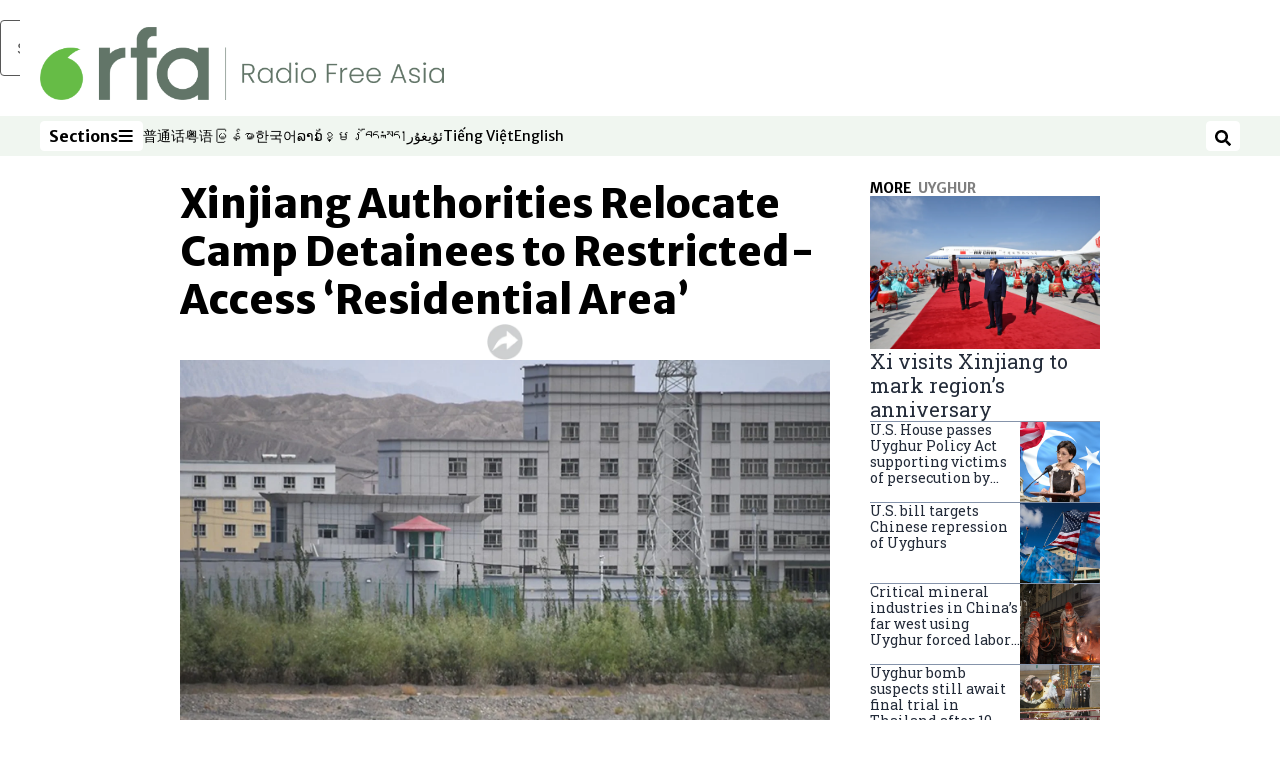

--- FILE ---
content_type: text/html; charset=utf-8
request_url: https://www.rfa.org/english/news/uyghur/relocation-08042020145526.html
body_size: 24615
content:
<!DOCTYPE html><html lang="en" dir="ltr"><head><meta name="viewport" content="width=device-width"/><link rel="icon" type="image/x-icon" href="/pf/resources/icon/rfa/favicon.ico?d=148"/><title>Xinjiang Authorities Relocate Camp Detainees to Restricted-Access ‘Residential Area’ – Radio Free Asia</title><meta name="description" content="Former inmates live with their families, but still undergo indoctrination and self-criticism sessions, sources say."/><meta name="twitter:description" content="Former inmates live with their families, but still undergo indoctrination and self-criticism sessions, sources say."/><meta property="og:description" content="Former inmates live with their families, but still undergo indoctrination and self-criticism sessions, sources say."/><meta property="og:title" content="Xinjiang Authorities Relocate Camp Detainees to Restricted-Access ‘Residential Area’"/><meta name="twitter:title" content="Xinjiang Authorities Relocate Camp Detainees to Restricted-Access ‘Residential Area’"/><meta property="og:image" content="https://www.rfa.org/resizer/v2/5WF24DWPQGARBRMHT7E6BBLDKQ.jpg?smart=true&amp;auth=f7ddb623864dc6dea51ce93eeaf6185de3759571ca419985b8e379e515a054b9&amp;width=1200&amp;height=630"/><meta property="og:image:alt" content="A facility believed to be an internment camp located north of Kashgar, in the Xinjiang Uyghur Autonomous Region, June 2, 2019."/><meta name="twitter:image" content="https://www.rfa.org/resizer/v2/5WF24DWPQGARBRMHT7E6BBLDKQ.jpg?smart=true&amp;auth=f7ddb623864dc6dea51ce93eeaf6185de3759571ca419985b8e379e515a054b9&amp;width=1200&amp;height=630"/><meta name="twitter:image:alt" content="A facility believed to be an internment camp located north of Kashgar, in the Xinjiang Uyghur Autonomous Region, June 2, 2019."/><meta property="og:type" content="article"/><meta name="robots" content="noarchive"/><meta property="og:site_name" content="Radio Free Asia"/><meta property="og:url" content="https://www.rfa.org/english/news/uyghur/relocation-08042020145526.html"/><meta name="twitter:site" content="@RadioFreeAsia"/><meta name="twitter:card" content="summary_large_image"/><link rel="canonical" href="https://www.rfa.org/english/news/uyghur/relocation-08042020145526.html"/><link id="fusion-output-type-styles" rel="stylesheet" type="text/css" href="/pf/dist/components/output-types/rfa-default.css?d=148&amp;mxId=00000000"/><link id="fusion-template-styles" rel="stylesheet" type="text/css" href="/pf/dist/components/combinations/rfa-default.css?d=148&amp;mxId=00000000"/><link id="fusion-siteStyles-styles" rel="stylesheet" type="text/css" href="/pf/dist/css/radio-free-asia.css?d=148&amp;mxId=00000000"/><script type="application/javascript" id="polyfill-script">if(!Array.prototype.includes||!(window.Object && window.Object.assign)||!window.Promise||!window.Symbol||!window.fetch){document.write('<script type="application/javascript" src="/pf/dist/engine/polyfill.js?d=148&mxId=00000000" defer=""><\/script>')}</script><script id="fusion-engine-react-script" type="application/javascript" src="/pf/dist/engine/react.js?d=148&amp;mxId=00000000" defer=""></script><script id="fusion-engine-combinations-script" type="application/javascript" src="/pf/dist/components/combinations/rfa-default.js?d=148&amp;mxId=00000000" defer=""></script><script src="//tags.rfa.org/rfa-plone/prod/utag.sync.js"></script><style>body { writing-mode: horizontal-tb; }</style><script data-integration="inlineScripts">
		if (typeof window !== 'undefined') {
      function changeURL() {
        const fullUrl = `${window.location.origin}/${window.location.pathname.split("/")[1]}/`;
        const logoLink = document.querySelector("a.c-link.b-header-nav-chain__logo.nav-logo-show");
        if (logoLink) {
          logoLink.href = fullUrl;
        }
      }
      document.addEventListener("DOMContentLoaded", () => {
        setTimeout(() => {
          changeURL();
        }, 1000);
      });
    }
	;
    (function(w,d,s,l,i){
      w[l]=w[l]||[];w[l].push({'gtm.start': new Date().getTime(),event:'gtm.js'});
      var f=d.getElementsByTagName(s)[0],
      j=d.createElement(s),dl=l!='dataLayer'?'&l='+l:'';j.async=true;j.src=
      'https://www.googletagmanager.com/gtm.js?id='+i+dl;f.parentNode.insertBefore(j,f);
    })(window,document,'script','dataLayer','GTM-WF7NSNVP');
  ;
    window.addEventListener('DOMContentLoaded', (event) => {
      queryly.init("c8f473a9d6084558", document.querySelectorAll("#fusion-app"));
    });
  ;
		if(typeof window !== 'undefined') {
		// check if window.PoWaSettings exists, create if it does not
		window.PoWaSettings = window.PoWaSettings || {};
		window.PoWaSettings.container = window.PoWaSettings.container || {};

		// set styles for powa settings container
		window.PoWaSettings.container.style = '.powa { position: relative; background: black; height: 0; overflow: hidden; word-break: initial; } .powa-fullscreen { position: initial; padding-bottom: initial !important; } .powa-pane { height: 100%; pointer-events: none; position: absolute; width: 100%; z-index: 2; } .powa-pane > * { pointer-events: auto; } .powa-button { background: none; border: none; padding: 0px; margin: 0px; } @-moz-keyframes powa-spin { 100% { -moz-transform: rotate(360deg); } } @-webkit-keyframes powa-spin { 100% { -webkit-transform: rotate(360deg); } } @keyframes powa-spin { 100% { -webkit-transform: rotate(360deg); transform: rotate(360deg); } } .powa-spin { -webkit-animation: powa-spin 2s infinite linear; animation: powa-spin 2s infinite linear; } .powa-f-2 { width: 2em; height: 2em; } .powa-f-3 { width: 3em; height: 3em; } .powa-f-4 { width: 4em; height: 4em; } .powa-f-5 { width: 5em; height: 5em; } .powa-f-6 { width: 6em; height: 6em; } .powa-shot-play-icon { position: absolute; bottom: 1rem; left: 1rem; width: 3rem !important; height: 3rem !important; background-color: rgb(98, 117, 104); border-radius: 8px; opacity: 1 !important; } .powa-shot-play-icon > g > path:first-child { display: none; } .powa-shot-play-icon > g > path:nth-of-type(2) { fill: #FFF; }';

		// set UI color settings  
		window.addEventListener('powaRender', (event) => {
			window.PoWaSettings.colors = {
				accent: {
					red: 152,
					green: 152,
					blue: 162,
				},
				background: {
					red: 0,
					green: 0,
					blue: 0,
				},
				primary: {
						red: 193,
						green: 193,
						blue: 193,
				},
			};
		});
	};
if (typeof window !== 'undefined') {
	window.addEventListener('powaReady', function (event) {
		function getDataFromUtagData() {
			const utagData = utag_data;
			return {
				page_name: utagData?.page_name,
				page_type: utagData?.page_type,
				url: utagData?.url,
				domain: utagData?.domain,
			};
		}

		function getDataFromEvent(event) {
			return {
				video_position: event.time?.toFixed(0),

				video_name: event.videoData?.headlines?.basic,
				// whole number in seconds
				video_length: event.duration?.toFixed(0) || (event.videoData?.duration / 1000)?.toFixed(0),
				media_type: 'video ondemand', // video ondemand, video live stream
				// Takes the last element in stream array that the stream_type is mp4
				canonical_url:
					event.videoData?.streams?.filter((stream) => stream.stream_type === 'mp4').pop()?.url ||
					event.videoData?.canonical_url,

				content_type: 'video',
				subcontent_type: 'video',
			};
		}

		function getBaseCoreData() {
			const utagData = utag_data;
			if (!utagData) {
				return {};
			}
			return {
				entity: utagData?.entity,
				platform: utagData?.platform,
				platform_short: utagData?.platform_short,
				language: utagData?.language,
				language_service: utagData?.language_service,
				short_language_service: utagData?.short_language_service,
				property_name: utagData?.property_name,
				property_id: utagData?.property_id,
				section: utagData?.section,
			};
		}

		event.detail.powa.on('complete', function (event) {
			const eventType = 'video_complete';
			const dataToSend = {
				...getBaseCoreData(),
				video_event: eventType,
				on_page_event: eventType,
				...getDataFromEvent(event),
				...getDataFromUtagData(),
			};
			utag.link(dataToSend);
			window.dataLayer?.push({
				event: eventType,
				...dataToSend,
			});
		});

		event.detail.powa.on('error', function (event) {
			const eventType = 'video_error';
			const dataToSend = {
				...getBaseCoreData(),
				video_event: eventType,
				on_page_event: eventType,
				...getDataFromEvent(event),
				...getDataFromUtagData(),
			};
			utag.link(dataToSend);
			window.dataLayer?.push({
				event: eventType,
				...dataToSend,
			});
		});

		event.detail.powa.on('pause', function (event) {
			const eventType = 'video_pause';
			const dataToSend = {
				...getBaseCoreData(),
				video_event: eventType,
				on_page_event: eventType,
				...getDataFromEvent(event),
				...getDataFromUtagData(),
			};
			utag.link(dataToSend);
			window.dataLayer?.push({
				event: eventType,
				...dataToSend,
			});
		});
		event.detail.powa.on('start', function (event) {
			const eventType = 'video_play';
			const dataToSend = {
				...getBaseCoreData(),
				video_event: eventType,
				on_page_event: eventType,
				...getDataFromEvent(event),
				...getDataFromUtagData(),

				byline:
					event.videoData?.credits?.by?.map((by) => by.name.replace('By ', '')).join(',') ||
					utag_data?.language_service,
				// MM/DD/YYYY
				pub_date: new Date(event.videoData?.display_date).toLocaleDateString('en-US'),
				pub_hour: new Date(event.videoData?.display_date).getUTCHours(),
				article_uid: event.videoData?._id,
				categories:
					event.videoData?.taxonomy?.sections
						?.map((section) => section._id.replace('/', ''))
						.join(',') || 'none',
				tags: event.videoData?.taxonomy?.tags?.map((tag) => tag.text).join(',') || 'none',
				slug: 'none',
			};
			utag.link(dataToSend);
			window.dataLayer?.push({
				event: eventType,
				...dataToSend,
			});
		});

		event.detail.powa.on('play', function (event) {
			const eventType = 'video_resume';
			const dataToSend = {
				...getBaseCoreData(),
				video_event: eventType,
				on_page_event: eventType,
				...getDataFromEvent(event),
				...getDataFromUtagData(),
			};
			utag.link(dataToSend);
			window.dataLayer?.push({
				event: eventType,
				...dataToSend,
			});
		});

		event.detail.powa.on('skip', function (event) {
			const eventType = 'video_skip';
			const dataToSend = {
				...getBaseCoreData(),
				video_event: eventType,
				on_page_event: eventType,
				...getDataFromEvent(event),
				...getDataFromUtagData(),
			};
			utag.link(dataToSend);
			window.dataLayer?.push({
				event: eventType,
				...dataToSend,
			});
		});

		event.detail.powa.on('playback25', function (event) {
			const eventType = 'video_milestone_10';
			const dataToSend = {
				...getBaseCoreData(),
				video_event: eventType,
				on_page_event: eventType,
				...getDataFromEvent(event),
				...getDataFromUtagData(),
			};
			utag.link(dataToSend);
			window.dataLayer?.push({
				event: eventType,
				...dataToSend,
			});
		});

		event.detail.powa.on('playback50', function (event) {
			const eventType = 'video_milestone_50';
			const dataToSend = {
				...getBaseCoreData(),
				video_event: eventType,
				on_page_event: eventType,
				...getDataFromEvent(event),
				...getDataFromUtagData(),
			};
			utag.link(dataToSend);
			window.dataLayer?.push({
				event: eventType,
				...dataToSend,
			});
		});

		event.detail.powa.on('playback75', function (event) {
			const eventType = 'video_milestone_90';
			const dataToSend = {
				...getBaseCoreData(),
				video_event: eventType,
				on_page_event: eventType,
				...getDataFromEvent(event),
				...getDataFromUtagData(),
			};
			utag.link(dataToSend);
			window.dataLayer?.push({
				event: eventType,
				...dataToSend,
			});
		});
	});
}
;
if (typeof window !== 'undefined') {
	window.addEventListener('message', function (event) {
		// Ensure the message is from the acast origin
		if (event.origin !== 'https://embed.acast.com') {
			return;
		}

		function getEditorialData() {
			if (utag_data) {
				return {
					byline:
						utag_data.byline && utag_data.byline !== 'none'
							? utag_data.byline
							: utag_data.language_service,
					pub_date: utag_data.pub_date,
					pub_hour: utag_data.pub_hour,
					article_uid: utag_data.article_uid,
					categories: utag_data.categories,
					tags: utag_data.tags,
					slug: utag_data.slug,
				};
			}
			return {}; // Added return statement in case utag_data is undefined
		}

		function getUtagData() {
			if (utag_data) {
				return {
					// BASIC
					entity: utag_data.entity,
					platform: utag_data.platform,
					platform_short: utag_data.platform_short,
					language: utag_data.language,
					language_service: utag_data.language_service,
					short_language_service: utag_data.short_language_service,
					property_name: utag_data.property_name,
					property_id: utag_data.property_id,

					content_type: 'audio',
					section: utag_data.section,
					subcontent_type: 'audio',
					page_name: utag_data.page_name,
					page_type: utag_data.page_type,
					url: utag_data.url,
					domain: utag_data.domain,
				};
			}
			return {}; // Added return statement in case utag_data is undefined
		}

		// On play
		if (event.data?.eventName === 'postmessage:on:play') {
			const tealium_event = 'audio_play';
			const dataToSend = {
				audio_event: tealium_event,
				on_page_event: tealium_event,

				audio_name: event.data?.data?.acast,
				audio_length: 'none',
				media_type: 'audio ondemand',

				...getUtagData(),
				...getEditorialData(),
			};
			if (typeof utag !== 'undefined' && utag?.link) {
				utag.link(dataToSend);
			}
			if (typeof window.dataLayer !== 'undefined') {
				window.dataLayer.push({
					event: tealium_event,
					...dataToSend,
				});
			}
		}

		// On pause
		if (event.data?.eventName === 'postmessage:on:pause') {
			const tealium_event = 'audio_pause';
			const dataToSend = {
				audio_event: tealium_event,
				on_page_event: tealium_event,

				// audio_name: event.data?.data?.acast, // not available
				audio_length: 'none',
				media_type: 'audio ondemand',

				...getUtagData(),
			};

			if (typeof utag !== 'undefined' && utag?.link) {
				utag.link(dataToSend);
			}
			if (typeof window.dataLayer !== 'undefined') {
				window.dataLayer.push({
					event: tealium_event,
					...dataToSend,
				});
			}
		}

		// On seek
		if (event.data?.eventName === 'postmessage:on:seek') {
			const analyticsEvent = 'audio_skip';
			const dataToSend = {
				audio_event: analyticsEvent,
				on_page_event: analyticsEvent,

				// audio_name: event.data?.data?.acast, // not available
				audio_length: 'none',
				media_type: 'audio ondemand',

				...getUtagData(),
			};
			if (typeof utag !== 'undefined' && utag?.link) {
				utag.link(dataToSend);
			}
			if (typeof window.dataLayer !== 'undefined') {
				window.dataLayer.push({
					event: analyticsEvent,
					...dataToSend,
				});
			}
		}
	});
};window.isIE = !!window.MSInputMethodContext && !!document.documentMode;</script><script type="application/ld+json">{
  "@context": "http://schema.org",
  "@type": "NewsArticle",
  "mainEntityOfPage": "https://www.rfa.org/english/news/uyghur/relocation-08042020145526.html",
  "headline": "Xinjiang Authorities Relocate Camp Detainees to Restricted-Access ‘Residential Area’",
  "alternativeHeadline": "",
  "datePublished": "2020-08-04T21:55:00Z",
  "dateModified": "2025-06-04T00:41:18.072Z",
  "description": "Former inmates live with their families, but still undergo indoctrination and self-criticism sessions, sources say.",
  "author": [],
  "publisher": {
    "@id": "https://www.rfa.org/",
    "@type": "NewsMediaOrganization",
    "name": "Radio Free Asia"
  },
  "image": [
    {
      "@type": "ImageObject",
      "url": "https://cloudfront-us-east-1.images.arcpublishing.com/radiofreeasia/5WF24DWPQGARBRMHT7E6BBLDKQ.jpg",
      "height": 563,
      "width": 1000
    }
  ]
}</script><script type="application/ld+json">{
  "@context": "http://schema.org",
  "@type": "NewsMediaOrganization",
  "url": "https://www.rfa.org/",
  "name": "Radio Free Asia",
  "logo": "https://static.themebuilder.aws.arc.pub/radiofreeasia/1662642260979.png",
  "correctionsPolicy": "https://www.rfa.org/english/about/codeofethics/",
  "diversityPolicy": "https://www.rfa.org/english/about/codeofethics/",
  "ethicsPolicy": "https://www.rfa.org/english/about/codeofethics/",
  "unnamedSourcesPolicy": "https://www.rfa.org/english/about/codeofethics/",
  "alternateName": [
    "RFA"
  ],
  "verificationFactCheckingPolicy": "https://www.rfa.org/english/about/codeofethics/"
}</script><script async="" data-integration="nativo-ad" src="https://s.ntv.io/serve/load.js"></script><script type="text/javascript">
						 var _utag_data_aux = {"page_type":"article","content_type":"story","subcontent_type":"article","section":"uyghur","categories":"uyghur,asia,world","article_uid":"mo56obeys2wha2ocgatw3gdsoq","tags":"sterilization,forced abortions,re-education camps,locked up in china,one-child policy,family planning policies,islam,terrorism","slug":"relocation-08042020145526","byline":"none","pub_hour":21,"pub_date":"8/4/2020","entity":"rfa","platform":"web","platform_short":"w","language":"english","language_service":"rfa english","short_language_service":"eng","property_name":"rfa english web","property_id":512}
						 _utag_data_aux.domain = window.location.origin.toLowerCase();
						 _utag_data_aux.url = window.location.origin.toLowerCase() + window.location.pathname.toLowerCase();
						 _utag_data_aux.page_title = document.title.toLowerCase();
						 _utag_data_aux.page_name = document.title.toLowerCase();
					</script><script defer="" data-integration="queryly" src="https://www.queryly.com/js/queryly.v4.min.js"></script><script type="text/javascript">
						var utag_data={"page_type":"article","content_type":"story","subcontent_type":"article","section":"uyghur","categories":"uyghur,asia,world","article_uid":"mo56obeys2wha2ocgatw3gdsoq","tags":"sterilization,forced abortions,re-education camps,locked up in china,one-child policy,family planning policies,islam,terrorism","slug":"relocation-08042020145526","byline":"none","pub_hour":21,"pub_date":"8/4/2020","entity":"rfa","platform":"web","platform_short":"w","language":"english","language_service":"rfa english","short_language_service":"eng","property_name":"rfa english web","property_id":512}
						utag_data.domain = window.location.origin.toLowerCase();
						utag_data.url = window.location.origin.toLowerCase() + window.location.pathname.toLowerCase();
						utag_data.page_title = document.title.toLowerCase();
						utag_data.page_name = document.title.toLowerCase();
						</script>
<script>(window.BOOMR_mq=window.BOOMR_mq||[]).push(["addVar",{"rua.upush":"false","rua.cpush":"false","rua.upre":"false","rua.cpre":"false","rua.uprl":"false","rua.cprl":"false","rua.cprf":"false","rua.trans":"SJ-9a6b6186-60c6-4450-96ab-1915aa1b845e","rua.cook":"false","rua.ims":"false","rua.ufprl":"false","rua.cfprl":"false","rua.isuxp":"false","rua.texp":"norulematch","rua.ceh":"false","rua.ueh":"false","rua.ieh.st":"0"}]);</script>
                              <script>!function(e){var n="https://s.go-mpulse.net/boomerang/";if("False"=="True")e.BOOMR_config=e.BOOMR_config||{},e.BOOMR_config.PageParams=e.BOOMR_config.PageParams||{},e.BOOMR_config.PageParams.pci=!0,n="https://s2.go-mpulse.net/boomerang/";if(window.BOOMR_API_key="VBVVV-FPG74-W5UWK-WY5GJ-27F7E",function(){function e(){if(!o){var e=document.createElement("script");e.id="boomr-scr-as",e.src=window.BOOMR.url,e.async=!0,i.parentNode.appendChild(e),o=!0}}function t(e){o=!0;var n,t,a,r,d=document,O=window;if(window.BOOMR.snippetMethod=e?"if":"i",t=function(e,n){var t=d.createElement("script");t.id=n||"boomr-if-as",t.src=window.BOOMR.url,BOOMR_lstart=(new Date).getTime(),e=e||d.body,e.appendChild(t)},!window.addEventListener&&window.attachEvent&&navigator.userAgent.match(/MSIE [67]\./))return window.BOOMR.snippetMethod="s",void t(i.parentNode,"boomr-async");a=document.createElement("IFRAME"),a.src="about:blank",a.title="",a.role="presentation",a.loading="eager",r=(a.frameElement||a).style,r.width=0,r.height=0,r.border=0,r.display="none",i.parentNode.appendChild(a);try{O=a.contentWindow,d=O.document.open()}catch(_){n=document.domain,a.src="javascript:var d=document.open();d.domain='"+n+"';void(0);",O=a.contentWindow,d=O.document.open()}if(n)d._boomrl=function(){this.domain=n,t()},d.write("<bo"+"dy onload='document._boomrl();'>");else if(O._boomrl=function(){t()},O.addEventListener)O.addEventListener("load",O._boomrl,!1);else if(O.attachEvent)O.attachEvent("onload",O._boomrl);d.close()}function a(e){window.BOOMR_onload=e&&e.timeStamp||(new Date).getTime()}if(!window.BOOMR||!window.BOOMR.version&&!window.BOOMR.snippetExecuted){window.BOOMR=window.BOOMR||{},window.BOOMR.snippetStart=(new Date).getTime(),window.BOOMR.snippetExecuted=!0,window.BOOMR.snippetVersion=12,window.BOOMR.url=n+"VBVVV-FPG74-W5UWK-WY5GJ-27F7E";var i=document.currentScript||document.getElementsByTagName("script")[0],o=!1,r=document.createElement("link");if(r.relList&&"function"==typeof r.relList.supports&&r.relList.supports("preload")&&"as"in r)window.BOOMR.snippetMethod="p",r.href=window.BOOMR.url,r.rel="preload",r.as="script",r.addEventListener("load",e),r.addEventListener("error",function(){t(!0)}),setTimeout(function(){if(!o)t(!0)},3e3),BOOMR_lstart=(new Date).getTime(),i.parentNode.appendChild(r);else t(!1);if(window.addEventListener)window.addEventListener("load",a,!1);else if(window.attachEvent)window.attachEvent("onload",a)}}(),"".length>0)if(e&&"performance"in e&&e.performance&&"function"==typeof e.performance.setResourceTimingBufferSize)e.performance.setResourceTimingBufferSize();!function(){if(BOOMR=e.BOOMR||{},BOOMR.plugins=BOOMR.plugins||{},!BOOMR.plugins.AK){var n="false"=="true"?1:0,t="",a="clnlfwyxzcoik2l5lf4q-f-8a90f23d4-clientnsv4-s.akamaihd.net",i="false"=="true"?2:1,o={"ak.v":"39","ak.cp":"1382888","ak.ai":parseInt("836812",10),"ak.ol":"0","ak.cr":8,"ak.ipv":4,"ak.proto":"h2","ak.rid":"3bd190cd","ak.r":44268,"ak.a2":n,"ak.m":"dscr","ak.n":"ff","ak.bpcip":"18.218.178.0","ak.cport":40774,"ak.gh":"23.192.164.137","ak.quicv":"","ak.tlsv":"tls1.3","ak.0rtt":"","ak.0rtt.ed":"","ak.csrc":"-","ak.acc":"","ak.t":"1769822585","ak.ak":"hOBiQwZUYzCg5VSAfCLimQ==KOrbxPcnP0V/OrjJOSGUkD0+OssY6/be8xBMXg6VH6CUnWEKjK5TLmMT1FAi9EW+WnaxDd94r5WH9XPXnehmUuSbaIUXBnduJFAbnPKTMCu1ZNQvHc+sYxB4f5kgFjeOvXL4HpfMtKV4RfHvBZoswntlYAte79JGNdOPNjQFxEugF1oQ0FkBeQ9kFmCYPPmXcDY1v8LLpwh6x6pey3d0+0a/seJMhLrn6ntVDwGVLTS1SH2hdSPZuYUW8JAprKL1H+NYnC+jcDeLs0edRqS1MC6R12o2coxC+EkM2HVBVDOaz2vM1Fulx6yjXtUj2Zb+kngBL4gZmUEzJu6E5QUbp+E0pBm5eTseCLiat9VLgczuZTsjHV0+2xKMI9v5aSNGp9oOe+qOklD42hKG/UbeVL9TVMYmxcarbMHNBCrzBYs=","ak.pv":"55","ak.dpoabenc":"","ak.tf":i};if(""!==t)o["ak.ruds"]=t;var r={i:!1,av:function(n){var t="http.initiator";if(n&&(!n[t]||"spa_hard"===n[t]))o["ak.feo"]=void 0!==e.aFeoApplied?1:0,BOOMR.addVar(o)},rv:function(){var e=["ak.bpcip","ak.cport","ak.cr","ak.csrc","ak.gh","ak.ipv","ak.m","ak.n","ak.ol","ak.proto","ak.quicv","ak.tlsv","ak.0rtt","ak.0rtt.ed","ak.r","ak.acc","ak.t","ak.tf"];BOOMR.removeVar(e)}};BOOMR.plugins.AK={akVars:o,akDNSPreFetchDomain:a,init:function(){if(!r.i){var e=BOOMR.subscribe;e("before_beacon",r.av,null,null),e("onbeacon",r.rv,null,null),r.i=!0}return this},is_complete:function(){return!0}}}}()}(window);</script></head><body><noscript><iframe title="gtm" src="https://www.googletagmanager.com/ns.html?id=GTM-WF7NSNVP" height="0" width="0" style="display:none;visibility:hidden"></iframe></noscript><script type="text/javascript">
		(function(a,b,c,d){
		a='//tags.rfa.org/rfa-plone/prod/utag.js';
		b=document;c='script';d=b.createElement(c);d.src=a;d.type='text/java'+c;d.async=true;
		a=b.getElementsByTagName(c)[0];a.parentNode.insertBefore(d,a);
		})();
		</script><a class="skip-main" href="#main">Skip to main content</a><div id="modal-root"></div><div id="fusion-app" class="c-stack b-application" data-style-direction="vertical" data-style-justification="start" data-style-alignment="unset" data-style-inline="false" data-style-wrap="nowrap"><div class="b-rfa-right-rail-article"><header class="c-stack b-rfa-right-rail-article__navigation" data-style-direction="vertical" data-style-justification="start" data-style-alignment="unset" data-style-inline="false" data-style-wrap="nowrap"><div class="b-rfa-logo"><div class="b-rfa-logo__container"><a href="/english/" title="Radio Free Asia logo"><img class="b-rfa-logo__image" src="https://static.themebuilder.aws.arc.pub/radiofreeasia/1662642260979.png" alt="Radio Free Asia logo"/></a></div></div><nav id="main-nav" class="b-header-nav-chain " aria-label="Sections Menu"><div class="b-header-nav-chain__top-layout"><div class="b-header-nav-chain__nav-left"><div class="nav-components--mobile" data-testid="nav-chain-nav-components-mobile-left"><button data-testid="nav-chain-nav-section-button" aria-label="Sections" class="c-button c-button--small c-button--secondary-reverse" type="button"><span class="visually-hidden">Sections</span><svg class="c-icon" width="48" height="48" xmlns="http://www.w3.org/2000/svg" viewBox="0 0 512 512" fill="currentColor" aria-hidden="true" focusable="false"><path d="M25 96C25 78.33 39.33 64 57 64H441C458.7 64 473 78.33 473 96C473 113.7 458.7 128 441 128H57C39.33 128 25 113.7 25 96ZM25 256C25 238.3 39.33 224 57 224H441C458.7 224 473 238.3 473 256C473 273.7 458.7 288 441 288H57C39.33 288 25 273.7 25 256ZM441 448H57C39.33 448 25 433.7 25 416C25 398.3 39.33 384 57 384H441C458.7 384 473 398.3 473 416C473 433.7 458.7 448 441 448Z"></path></svg></button></div><div class="nav-components--desktop" data-testid="nav-chain-nav-components-desktop-left"><button data-testid="nav-chain-nav-section-button" aria-label="Sections" class="c-button c-button--small c-button--secondary-reverse" type="button"><span class="visually-hidden">Sections</span><span>Sections</span><svg class="c-icon" width="48" height="48" xmlns="http://www.w3.org/2000/svg" viewBox="0 0 512 512" fill="currentColor" aria-hidden="true" focusable="false"><path d="M25 96C25 78.33 39.33 64 57 64H441C458.7 64 473 78.33 473 96C473 113.7 458.7 128 441 128H57C39.33 128 25 113.7 25 96ZM25 256C25 238.3 39.33 224 57 224H441C458.7 224 473 238.3 473 256C473 273.7 458.7 288 441 288H57C39.33 288 25 273.7 25 256ZM441 448H57C39.33 448 25 433.7 25 416C25 398.3 39.33 384 57 384H441C458.7 384 473 398.3 473 416C473 433.7 458.7 448 441 448Z"></path></svg></button></div></div><a title="Radio Free Asia logo" class="c-link b-header-nav-chain__logo  nav-logo-hidden " href="/" aria-hidden="true" tabindex="-1"><img src="https://static.themebuilder.aws.arc.pub/radiofreeasia/1662642260979.png" alt="Radio Free Asia logo" data-chromatic="ignore"/></a><nav aria-label="Top Links" class="c-stack b-header-nav-chain__links-list" data-style-direction="horizontal" data-style-justification="start" data-style-alignment="center" data-style-inline="false" data-style-wrap="wrap"><span class="b-header-nav-chain__links-list-item"><a class="c-link" href="https://www.rfa.org/mandarin" rel="noreferrer" target="_blank">普通话<span class="visually-hidden">Opens in new window</span></a></span><span class="b-header-nav-chain__links-list-item"><a class="c-link" href="https://www.rfa.org/cantonese" rel="noreferrer" target="_blank">粤语<span class="visually-hidden">Opens in new window</span></a></span><span class="b-header-nav-chain__links-list-item"><a class="c-link" href="https://www.rfa.org/burmese" rel="noreferrer" target="_blank">မြန်မာ<span class="visually-hidden">Opens in new window</span></a></span><span class="b-header-nav-chain__links-list-item"><a class="c-link" href="https://www.rfa.org/korean" rel="noreferrer" target="_blank">한국어<span class="visually-hidden">Opens in new window</span></a></span><span class="b-header-nav-chain__links-list-item"><a class="c-link" href="https://www.rfa.org/lao" rel="noreferrer" target="_blank">ລາວ<span class="visually-hidden">Opens in new window</span></a></span><span class="b-header-nav-chain__links-list-item"><a class="c-link" href="https://www.rfa.org/khmer" rel="noreferrer" target="_blank">ខ្មែរ<span class="visually-hidden">Opens in new window</span></a></span><span class="b-header-nav-chain__links-list-item"><a class="c-link" href="https://www.rfa.org/tibetan" rel="noreferrer" target="_blank">བོད་སྐད།<span class="visually-hidden">Opens in new window</span></a></span><span class="b-header-nav-chain__links-list-item"><a class="c-link" href="https://www.rfa.org/uyghur" rel="noreferrer" target="_blank">ئۇيغۇر<span class="visually-hidden">Opens in new window</span></a></span><span class="b-header-nav-chain__links-list-item"><a class="c-link" href="https://www.rfa.org/vietnamese" rel="noreferrer" target="_blank">Tiếng Việt<span class="visually-hidden">Opens in new window</span></a></span><span class="b-header-nav-chain__links-list-item"><a class="c-link" href="https://www.rfa.org/english" rel="noreferrer" target="_blank">English<span class="visually-hidden">Opens in new window</span></a></span></nav><div class="b-header-nav-chain__nav-right"><div class="nav-components--mobile" data-testid="nav-chain-nav-components-mobile-right"><button aria-label="Search" class="c-button c-button--small c-button--secondary-reverse" type="button"><span class="visually-hidden">Search</span><span><svg class="c-icon" width="48" height="48" xmlns="http://www.w3.org/2000/svg" viewBox="0 0 512 512" fill="currentColor" aria-hidden="true" focusable="false"><path d="M505 442.7L405.3 343c-4.5-4.5-10.6-7-17-7H372c27.6-35.3 44-79.7 44-128C416 93.1 322.9 0 208 0S0 93.1 0 208s93.1 208 208 208c48.3 0 92.7-16.4 128-44v16.3c0 6.4 2.5 12.5 7 17l99.7 99.7c9.4 9.4 24.6 9.4 33.9 0l28.3-28.3c9.4-9.4 9.4-24.6.1-34zM208 336c-70.7 0-128-57.2-128-128 0-70.7 57.2-128 128-128 70.7 0 128 57.2 128 128 0 70.7-57.2 128-128 128z"></path></svg></span></button></div><div class="nav-components--desktop" data-testid="nav-chain-nav-components-desktop-right"><button aria-label="Search" class="c-button c-button--small c-button--secondary-reverse" type="button"><span class="visually-hidden">Search</span><span><svg class="c-icon" width="48" height="48" xmlns="http://www.w3.org/2000/svg" viewBox="0 0 512 512" fill="currentColor" aria-hidden="true" focusable="false"><path d="M505 442.7L405.3 343c-4.5-4.5-10.6-7-17-7H372c27.6-35.3 44-79.7 44-128C416 93.1 322.9 0 208 0S0 93.1 0 208s93.1 208 208 208c48.3 0 92.7-16.4 128-44v16.3c0 6.4 2.5 12.5 7 17l99.7 99.7c9.4 9.4 24.6 9.4 33.9 0l28.3-28.3c9.4-9.4 9.4-24.6.1-34zM208 336c-70.7 0-128-57.2-128-128 0-70.7 57.2-128 128-128 70.7 0 128 57.2 128 128 0 70.7-57.2 128-128 128z"></path></svg></span></button></div></div></div><div id="flyout-overlay" data-testid="nav-chain-flyout-overlay" class="c-stack b-header-nav-chain__flyout-overlay closed" data-style-direction="vertical" data-style-justification="start" data-style-alignment="unset" data-style-inline="false" data-style-wrap="nowrap"><div><div class="c-stack b-header-nav-chain__flyout-nav-wrapper closed" data-style-direction="vertical" data-style-justification="start" data-style-alignment="unset" data-style-inline="false" data-style-wrap="nowrap"><div class="b-header-nav-chain__flyout-close-button"><button aria-label="Close" class="c-button c-button--small c-button--secondary-reverse" type="button"><span class="visually-hidden">Close</span><svg class="c-icon" width="24" height="24" xmlns="http://www.w3.org/2000/svg" viewBox="0 0 512 512" fill="currentColor" aria-hidden="true" focusable="false"><path d="M406.6 361.4C419.1 373.9 419.1 394.15 406.6 406.65C400.4 412.9 392.2 416 384 416C375.8 416 367.62 412.875 361.38 406.625L256 301.3L150.63 406.6C144.38 412.9 136.19 416 128 416C119.81 416 111.63 412.9 105.375 406.6C92.875 394.1 92.875 373.85 105.375 361.35L210.775 255.95L105.375 150.6C92.875 138.1 92.875 117.85 105.375 105.35C117.875 92.85 138.125 92.85 150.625 105.35L256 210.8L361.4 105.4C373.9 92.9 394.15 92.9 406.65 105.4C419.15 117.9 419.15 138.15 406.65 150.65L301.25 256.05L406.6 361.4Z"></path></svg></button></div><div class="nav-menu"><div data-testid="nav-chain-nav-components-mobile" class="c-stack nav-components--mobile" data-style-direction="vertical" data-style-justification="start" data-style-alignment="unset" data-style-inline="false" data-style-wrap="nowrap"><nav aria-label="More Links" class="c-stack b-links-bar" data-style-direction="horizontal" data-style-justification="center" data-style-alignment="unset" data-style-inline="false" data-style-wrap="wrap"><a class="c-link" href="https://www.rfa.org/mandarin" rel="noreferrer" target="_blank">普通话<span class="visually-hidden">Opens in new window</span></a><span class="c-separator"></span><a class="c-link" href="https://www.rfa.org/cantonese" rel="noreferrer" target="_blank">粤语<span class="visually-hidden">Opens in new window</span></a><span class="c-separator"></span><a class="c-link" href="https://www.rfa.org/burmese" rel="noreferrer" target="_blank">မြန်မာ<span class="visually-hidden">Opens in new window</span></a><span class="c-separator"></span><a class="c-link" href="https://www.rfa.org/korean" rel="noreferrer" target="_blank">한국어<span class="visually-hidden">Opens in new window</span></a><span class="c-separator"></span><a class="c-link" href="https://www.rfa.org/lao" rel="noreferrer" target="_blank">ລາວ<span class="visually-hidden">Opens in new window</span></a><span class="c-separator"></span><a class="c-link" href="https://www.rfa.org/khmer" rel="noreferrer" target="_blank">ខ្មែរ<span class="visually-hidden">Opens in new window</span></a><span class="c-separator"></span><a class="c-link" href="https://www.rfa.org/tibetan" rel="noreferrer" target="_blank">བོད་སྐད།<span class="visually-hidden">Opens in new window</span></a><span class="c-separator"></span><a class="c-link" href="https://www.rfa.org/uyghur" rel="noreferrer" target="_blank">ئۇيغۇر<span class="visually-hidden">Opens in new window</span></a><span class="c-separator"></span><a class="c-link" href="https://www.rfa.org/vietnamese" rel="noreferrer" target="_blank">Tiếng Việt<span class="visually-hidden">Opens in new window</span></a><span class="c-separator"></span><a class="c-link" href="https://www.rfa.org/english" rel="noreferrer" target="_blank">English<span class="visually-hidden">Opens in new window</span></a></nav><hr class="c-divider"/></div><div data-testid="nav-chain-nav-components-desktop" class="c-stack nav-components--desktop" data-style-direction="vertical" data-style-justification="start" data-style-alignment="unset" data-style-inline="false" data-style-wrap="nowrap"></div></div><ul class="c-stack b-header-nav-chain__flyout-nav" data-style-direction="vertical" data-style-justification="start" data-style-alignment="unset" data-style-inline="false" data-style-wrap="nowrap"><li class="section-item" data-testid="nav-chain-section-item"><a class="c-link" href="/english/cambodia/" aria-hidden="true" tabindex="-1">Cambodia</a></li><li class="section-item" data-testid="nav-chain-section-item"><a class="c-link" href="/english/china/" aria-hidden="true" tabindex="-1">China</a></li><li class="section-item" data-testid="nav-chain-section-item"><a class="c-link" href="/english/laos/" aria-hidden="true" tabindex="-1">Laos</a></li><li class="section-item" data-testid="nav-chain-section-item"><a class="c-link" href="/english/myanmar/" aria-hidden="true" tabindex="-1">Myanmar</a></li><li class="section-item" data-testid="nav-chain-section-item"><a class="c-link" href="/english/korea/" aria-hidden="true" tabindex="-1">North Korea</a></li><li class="section-item" data-testid="nav-chain-section-item"><a class="c-link" href="/english/tibet/" aria-hidden="true" tabindex="-1">Tibet</a></li><li class="section-item" data-testid="nav-chain-section-item"><a class="c-link" href="/english/uyghur/" aria-hidden="true" tabindex="-1">Uyghur</a></li><li class="section-item" data-testid="nav-chain-section-item"><a class="c-link" href="/english/vietnam/" aria-hidden="true" tabindex="-1">Vietnam</a></li><li class="section-item" data-testid="nav-chain-section-item"><a class="c-link" href="/english/pacific/" aria-hidden="true" tabindex="-1">Pacific</a></li><li class="section-item" data-testid="nav-chain-section-item"><a class="c-link" href="/english/south-china-sea/" aria-hidden="true" tabindex="-1">South China Sea</a></li><li class="section-item" data-testid="nav-chain-section-item"><a class="c-link" href="/english/environment/" aria-hidden="true" tabindex="-1">Environment</a></li><li class="section-item" data-testid="nav-chain-section-item"><a class="c-link" href="/english/factcheck/" aria-hidden="true" tabindex="-1">Asia Fact Check Lab</a></li><li class="section-item" data-testid="nav-chain-section-item"><a class="c-link" href="/english/cartoon/" aria-hidden="true" tabindex="-1">Cartoon</a></li><li class="section-item" data-testid="nav-chain-section-item"><a class="c-link" href="/english/special-reports/" aria-hidden="true" tabindex="-1">Special report</a></li><li class="section-item" data-testid="nav-chain-section-item"><a class="c-link" href="/english/video/" aria-hidden="true" tabindex="-1">Video</a></li><li class="section-item" data-testid="nav-chain-section-item"><a class="c-link" href="/english/opinion/" aria-hidden="true" tabindex="-1">Opinion</a></li><li class="section-item" data-testid="nav-chain-section-item"><div data-testid="nav-chain-section-item-subsection" class="c-stack b-header-nav-chain__subsection-anchor subsection-anchor " data-style-direction="horizontal" data-style-justification="start" data-style-alignment="center" data-style-inline="false" data-style-wrap="nowrap"><a class="c-link" href="/english/about/" aria-hidden="true" tabindex="-1">About RFA</a><button aria-expanded="false" aria-controls="header_sub_section_english/about" aria-label="Show About RFA sub sections" class="c-button c-button--medium c-button--default submenu-caret" type="button"><span class="visually-hidden">Show About RFA sub sections</span><span><svg class="c-icon" width="20" height="20" xmlns="http://www.w3.org/2000/svg" viewBox="0 0 512 512" fill="currentColor" aria-hidden="true" focusable="false"><path d="M256 416C247.812 416 239.62 412.875 233.38 406.625L41.38 214.625C28.88 202.125 28.88 181.875 41.38 169.375C53.88 156.875 74.13 156.875 86.63 169.375L256 338.8L425.4 169.4C437.9 156.9 458.15 156.9 470.65 169.4C483.15 181.9 483.15 202.15 470.65 214.65L278.65 406.65C272.4 412.9 264.2 416 256 416Z"></path></svg></span></button></div><div class="b-header-nav-chain__subsection-container "><ul class="b-header-nav-chain__subsection-menu" id="header_sub_section_english/about"><li class="subsection-item" data-testid="nav-chain-subsection-item"><a class="c-link" href="/english/about/leadership/" aria-hidden="true" tabindex="-1">Who We Are</a></li><li class="subsection-item" data-testid="nav-chain-subsection-item"><a class="c-link" href="/english/about/releases" aria-hidden="true" tabindex="-1">Press Room</a></li><li class="subsection-item" data-testid="nav-chain-subsection-item"><a class="c-link" href="/english/about/contact-us/" aria-hidden="true" tabindex="-1">Contact Us</a></li><li class="subsection-item" data-testid="nav-chain-subsection-item"><a class="c-link" href="https://careers-rfacareers.icims.com/jobs/" aria-hidden="true" tabindex="-1" rel="noreferrer" target="_blank">Jobs and Internships<span class="visually-hidden">Opens in new window</span></a></li></ul></div></li><li class="section-menu--bottom-placeholder"></li></ul></div></div></div></nav></header><section role="main" tabindex="-1" class="b-rfa-right-rail-article__main"><div class="c-stack b-rfa-right-rail-article__full-width-1 hide-if-empty" data-style-direction="vertical" data-style-justification="start" data-style-alignment="unset" data-style-inline="false" data-style-wrap="nowrap"></div><div class="c-grid b-rfa-right-rail-article__rail-container"><div class="c-stack b-rfa-right-rail-article__main-interior-item" data-style-direction="vertical" data-style-justification="start" data-style-alignment="unset" data-style-inline="false" data-style-wrap="nowrap"><div class="c-stack b-rfa-right-rail-article__main-interior-item-1" data-style-direction="vertical" data-style-justification="start" data-style-alignment="unset" data-style-inline="false" data-style-wrap="nowrap"><h1 class="b-headline">Xinjiang Authorities Relocate Camp Detainees to Restricted-Access ‘Residential Area’</h1></div><div class="c-stack b-rfa-right-rail-article__main-interior-item-info" data-style-direction="vertical" data-style-justification="start" data-style-alignment="unset" data-style-inline="false" data-style-wrap="nowrap"><div class="b-rfa-info-chain"><time as="time" class="c-date b-rfa-date" dateTime="2020-08-04T21:55:00Z">2020.08.04</time><div class="b-rfa-info-chain__share-button"><div style="display:none" id="f0fnav7Jha992fN" data-fusion-collection="features" data-fusion-type="RFA-Share-Button/default" data-fusion-name="Share Button - RFA Block" data-fusion-message="Could not render component [features:RFA-Share-Button/default]"></div></div></div></div><div class="c-stack b-rfa-right-rail-article__main-interior-item-2" data-style-direction="vertical" data-style-justification="start" data-style-alignment="unset" data-style-inline="false" data-style-wrap="nowrap"><div style="display:none" id="f0fmKKfmhzHz4dN" data-fusion-collection="features" data-fusion-type="RFA-Lead-Art/default" data-fusion-name="Lead Art – RFA Block" data-fusion-message="Could not render component [features:RFA-Lead-Art/default]"></div><article class="b-article-body"><p class="c-paragraph">Authorities in Kashgar (in Chinese, Kashi) prefecture in northwest China's Xinjiang Uyghur Autonomous Region (XUAR) have established a special, restricted-access "residential area" to relocate Uyghurs and other Muslim minorities released from internment camps, according to local officials.</p><p class="c-paragraph">Confirmation of the new facility in the southern XUAR's Uyghur heartland comes amid indications China is relocating some inmates of a three-year-old internment camp program that has drawn international condemnation and U.S. sanctions, sending many to work in factories across China and putting some on trial.</p><p class="c-paragraph">The residential zone in the seat of Kashgar's Makit (in Chinese, Maigaiti) county permits detainees to live with their families, but otherwise differs little from the camps where authorities are believed to have held 1.8 million people since April 2017, a source in the region told RFA.</p><p class="c-paragraph">Sources who described the new guarded community of former inmates outside Kashgar, a trading post city of 500,000, gave estimates ranging from several hundred families to 7,000 people. RFA was unable to verify the population of the residential zone.</p><p class="c-paragraph">The residential area, known as the "14<sup>th</sup> Neighborhood Committee," accommodates those who have "completed their studies" at the camps, said one source, who requested anonymity, citing fear of reprisal.</p><p class="c-paragraph">He said "hundreds of families" are housed there and that entry and exit are prohibited without special permission.</p><p class="c-paragraph">The committee requires that residents continue to attend mandatory political indoctrination classes, as well as sessions involving "self-examinations" and "confessions," the source recently told RFA's Uyghur Service in an interview.</p><p class="c-paragraph">The source said he had learned about the situation in Makit county from a Uyghur former camp detainee from Tumental township named Ismail Dawut, who was sent to live in the residential area after being released from an area camp.</p><p class="c-paragraph"><strong>'One way in and out'</strong></p><p class="c-paragraph">RFA spoke with an officer at a Makit county police station who refused to comment on the existence of the 14<sup>th</sup> Neighborhood Committee and said they had no knowledge of Dawut.</p><p class="c-paragraph">But official sources in Tumental confirmed that Dawut is a resident of their township and had been sent to live in the special area in Makit.</p><p class="c-paragraph">"We have a person named Ismail Dawut from our village who was placed in the area—he's a farmer," an officer at the Tumental Township Police Station told RFA.</p><p class="c-paragraph">"He was released from the camp and works a day job, but in the evening, he has to go back to the place called 'Yuanqu,' where all the people who went to reeducation are held."</p><p class="c-paragraph">The officer, who also declined to be named, said Yuanqu is officially known as the 14<sup>th</sup> Neighborhood Committee, and that the area has "an entrance that is guarded by police."</p><p class="c-paragraph">He said Dawut, who still owns a home in Tumental, was released from an internment camp in April last year and "directly placed in Yuanqu."</p><p class="c-paragraph">"He lives in an apartment with his family, but I've never been there," the officer said.</p><p class="c-paragraph">"It's a residential area and his kids go to school as normal. However, he has to ask for permission to travel home to Tumental. He is allowed to return only once a week."</p><p class="c-paragraph">A Tumental township government official called Dawut "98 percent free," in that he can work a job of his choosing during the day as long as he returns to the 14<sup>th</sup> Neighborhood Committee in the evening.</p><p class="c-paragraph">"The two percent restriction is, from what I can tell, not being able to visit his parents [back home]," he said.</p><p class="c-paragraph">According to the official, Dawut told him that "more than 7,000 people" are living in the special residential area, "all of whom were relocated there after re-education," using the official euphemism for detention at a camp.</p><p class="c-paragraph">"The 14<sup>th</sup> Neighborhood Committee is located in a walled and gated area with only one way in and out," he said.</p><p class="c-paragraph">"There is a school there. There are more than 100 [apartment] buildings that are eight to 10 stories tall. And there are also factories located there."</p><figure class="c-media-item b-article-body__image"><img data-chromatic="ignore" alt="A map shows Makit county in Xinjiang&#x27;s Kashgar prefecture." class="c-image" loading="lazy" src="https://www.rfa.org/resizer/v2/KWSHBH3CG4UKXQ7DNYVK3LC2OI.jpg?auth=b4f135aa9abe21823eb132c443ab8feaccd61c0a0dc3926f91bbc73c40056b48&amp;width=800&amp;height=453" srcSet="https://www.rfa.org/resizer/v2/KWSHBH3CG4UKXQ7DNYVK3LC2OI.jpg?auth=b4f135aa9abe21823eb132c443ab8feaccd61c0a0dc3926f91bbc73c40056b48&amp;width=274&amp;height=155 274w, https://www.rfa.org/resizer/v2/KWSHBH3CG4UKXQ7DNYVK3LC2OI.jpg?auth=b4f135aa9abe21823eb132c443ab8feaccd61c0a0dc3926f91bbc73c40056b48&amp;width=400&amp;height=226 400w, https://www.rfa.org/resizer/v2/KWSHBH3CG4UKXQ7DNYVK3LC2OI.jpg?auth=b4f135aa9abe21823eb132c443ab8feaccd61c0a0dc3926f91bbc73c40056b48&amp;width=768&amp;height=434 768w, https://www.rfa.org/resizer/v2/KWSHBH3CG4UKXQ7DNYVK3LC2OI.jpg?auth=b4f135aa9abe21823eb132c443ab8feaccd61c0a0dc3926f91bbc73c40056b48&amp;width=1024&amp;height=579 1024w, https://www.rfa.org/resizer/v2/KWSHBH3CG4UKXQ7DNYVK3LC2OI.jpg?auth=b4f135aa9abe21823eb132c443ab8feaccd61c0a0dc3926f91bbc73c40056b48&amp;width=1440&amp;height=815 1440w" width="800" height="453"/><figcaption class="c-media-item__fig-caption"><span class="c-media-item__caption">A map shows Makit county in Xinjiang's Kashgar prefecture. </span><span class="c-media-item__credit">(Credit: RFA) </span></figcaption></figure><p class="c-paragraph"><strong>Mounting pressure</strong></p><p class="c-paragraph">Beijing describes its three-year-old network of camps as voluntary "vocational centers," but reporting by RFA and other media outlets shows that detainees are mostly held against their will in poor conditions, where they are forced to endure inhumane treatment and political indoctrination.</p><p class="c-paragraph">Amid pressure from the U.S. and, to a lesser extent, the European Union and the United Nations, experts believe that China has begun sentencing Uyghurs held in internment camps to prison, providing legal cover to the detentions.</p><p class="c-paragraph">Some Uyghurs and other detainees are being relocated to factories inside and outside of the XUAR as forced labor, under the guise of gaining employment connected to their purported vocational training.</p><p class="c-paragraph">Information RFA obtained about the 14<sup>th</sup> Neighborhood Committee appears to dovetail with reports that China is shifting detainees out of the camps in a bid to sidestep international criticism and potentially to prepare for allowing foreign monitors into the region to investigate accounts of abuses.</p><p class="c-paragraph">Late last month, sources told RFA that authorities in the XUAR are organizing local residents for visits with outside "inspectors" by ordering them to disavow knowledge of "family planning" policies targeting Uyghurs – forced contraception and sterilization measures featured in a recent damning report on XUAR practices.</p><p class="c-paragraph">The meetings appear to have begun shortly after Adrian Zenz, a senior fellow in China Studies at the Washington-based Victims of Communism Memorial Foundation, published a report in collaboration with the Associated Press in June detailing a dramatic increase in recent years in the number of forced sterilizations and abortions targeting Uyghurs in region.</p><p class="c-paragraph">In his report, Zenz concludes such policies may amount to a government-led campaign of genocide according to the United Nations Convention on the Prevention and Punishment of the Crime of Genocide.</p><p class="c-paragraph">They also came as China's Foreign Ministry spokesperson Wang Wenbin addressed a question during a regular press briefing in Beijing about France's recent condemnation of the mass incarceration of Uyghurs and other Muslim minorities in the XUAR, and its demand that independent rights observers be granted access to the region.</p><p class="c-paragraph">"We welcome those with a truly objective and fair attitude to visit Xinjiang and see for themselves the real situation and avoid being blinded by these rumors and slanders," he said at the time, dismissing reports of mass incarcerations of Uyghurs and other Muslim minorities.</p><p class="c-paragraph">China in 2019 organized two visits to monitor internment camps in the XUAR—one for a small group of foreign journalists, and another for diplomats from non-Western countries, including Russia, Indonesia, Kazakhstan, and Thailand—during which officials dismissed claims about mistreatment and poor conditions in the facilities as "slanderous lies."</p><p class="c-paragraph">During the United Nations General Assembly in New York in September, U.S. Deputy Secretary of State John J. Sullivan told the gathering that these trips and the China-friendly accounts they produced were "Potemkin tours in a failed attempt to prove" that the camps were humane training centers.</p><p class="c-paragraph">Last week, the Trump administration sanctioned the quasi-military Xinjiang Production and Construction Corp (XPCC) and two of its current and former officials over rights violations in the XUAR. The move followed similar sanctions in July against several top Chinese officials, including regional party secretary Chen Quanguo, marking the first time Washington targeted a member of China's powerful Politburo.</p><figure class="c-media-item b-article-body__image"><img data-chromatic="ignore" alt="Coronavirus cases in the Xinjiang Uyghur Autonomous Region through Aug. 3, 2020." class="c-image" loading="lazy" src="https://www.rfa.org/resizer/v2/BBTSAEA42H2YRXHNHW7PTH54JM.jpg?auth=4e35ee0232325f7cf5e1ced4f544a6f8176ccd09078ebcb063407b6be1ecf37d&amp;width=800&amp;height=568" srcSet="https://www.rfa.org/resizer/v2/BBTSAEA42H2YRXHNHW7PTH54JM.jpg?auth=4e35ee0232325f7cf5e1ced4f544a6f8176ccd09078ebcb063407b6be1ecf37d&amp;width=274&amp;height=194 274w, https://www.rfa.org/resizer/v2/BBTSAEA42H2YRXHNHW7PTH54JM.jpg?auth=4e35ee0232325f7cf5e1ced4f544a6f8176ccd09078ebcb063407b6be1ecf37d&amp;width=400&amp;height=284 400w, https://www.rfa.org/resizer/v2/BBTSAEA42H2YRXHNHW7PTH54JM.jpg?auth=4e35ee0232325f7cf5e1ced4f544a6f8176ccd09078ebcb063407b6be1ecf37d&amp;width=768&amp;height=545 768w, https://www.rfa.org/resizer/v2/BBTSAEA42H2YRXHNHW7PTH54JM.jpg?auth=4e35ee0232325f7cf5e1ced4f544a6f8176ccd09078ebcb063407b6be1ecf37d&amp;width=1024&amp;height=727 1024w, https://www.rfa.org/resizer/v2/BBTSAEA42H2YRXHNHW7PTH54JM.jpg?auth=4e35ee0232325f7cf5e1ced4f544a6f8176ccd09078ebcb063407b6be1ecf37d&amp;width=1440&amp;height=1022 1440w" width="800" height="568"/><figcaption class="c-media-item__fig-caption"><span class="c-media-item__caption">Coronavirus cases in the Xinjiang Uyghur Autonomous Region through Aug. 3, 2020. </span><span class="c-media-item__credit">(RFA Graphics) </span></figcaption></figure><p class="c-paragraph"><strong>Coronavirus outbreak</strong></p><p class="c-paragraph">The reports on the special residential area in Makit county also come as authorities in the XUAR continue to grapple with a new outbreak of the coronavirus in the capital Urumqi—with two related cases each in the cities of Kashgar city and Sanji (Changji) in the Changji Hui (Changji Huizu) Autonomous prefecture—prompting strict lockdowns.</p><p class="c-paragraph">According to the official <i>Global Times</i> newspaper, XUAR officials announced 28 new domestic cases on Monday, including nine asymptomatic carriers of the virus, bringing the total number of cases to 606 since infections were first reported in the region on July 15—months since the last positive test. At least 15,213 people are under medical observation, the government said.</p><p class="c-paragraph">Beijing has come under criticism for its lack of transparency in handling the initial outbreak, which originated in Hubei province's Wuhan city in late December and has since gone on to infect nearly 18.4 million people worldwide, leaving almost 700,000 dead.</p><p class="c-paragraph"><strong> <i>Reported by Shohret Hoshur for RFA's Uyghur Service. Translated by Mamatjan Juma. Written in English by Joshua Lipes.</i> </strong></p></article></div></div><aside class="c-stack b-rfa-right-rail-article__main-right-rail" data-style-direction="vertical" data-style-justification="start" data-style-alignment="unset" data-style-inline="false" data-style-wrap="nowrap"><div class="c-stack b-rfa-simple-list" data-style-direction="vertical" data-style-justification="start" data-style-alignment="unset" data-style-inline="false" data-style-wrap="nowrap"><h2 class="c-heading"><div class="b-rfa-simple-list--title"><span>MORE<!-- --> </span> <span class="b-rfa-simple-list--title2">Uyghur</span></div></h2><div class="c-stack b-rfa-simple-list__items" data-style-direction="vertical" data-style-justification="start" data-style-alignment="unset" data-style-inline="false" data-style-wrap="nowrap"><article class="c-stack b-rfa-simple-list__item--first" data-style-direction="vertical" data-style-justification="start" data-style-alignment="unset" data-style-inline="false" data-style-wrap="nowrap"><a class="c-link b-rfa-simple-list__item-anchor--first" href="/english/uyghur/2025/09/23/xinjiang-xi-uyghur-anniversary/" aria-hidden="true" tabindex="-1"><img data-chromatic="ignore" alt="" class="c-image" loading="lazy" src="https://www.rfa.org/resizer/v2/DH4S4VX6C5HQXGN2ZS7C7Q43QI.jpg?smart=true&amp;auth=4f3666acf52d2fce823cec1c9a7d9219f19cd83f75f8b703a578bcb38e78628a&amp;width=274&amp;height=182" srcSet="https://www.rfa.org/resizer/v2/DH4S4VX6C5HQXGN2ZS7C7Q43QI.jpg?smart=true&amp;auth=4f3666acf52d2fce823cec1c9a7d9219f19cd83f75f8b703a578bcb38e78628a&amp;width=274&amp;height=182 274w, https://www.rfa.org/resizer/v2/DH4S4VX6C5HQXGN2ZS7C7Q43QI.jpg?smart=true&amp;auth=4f3666acf52d2fce823cec1c9a7d9219f19cd83f75f8b703a578bcb38e78628a&amp;width=548&amp;height=364 548w, https://www.rfa.org/resizer/v2/DH4S4VX6C5HQXGN2ZS7C7Q43QI.jpg?smart=true&amp;auth=4f3666acf52d2fce823cec1c9a7d9219f19cd83f75f8b703a578bcb38e78628a&amp;width=1096&amp;height=728 1096w" width="274" height="182"/></a><a class="c-link" href="/english/uyghur/2025/09/23/xinjiang-xi-uyghur-anniversary/"><h3 style="--heading-truncation:3" class="c-heading">Xi visits Xinjiang to mark region’s anniversary</h3></a></article><hr aria-hidden="true"/><article class="c-stack b-rfa-simple-list__item" data-style-direction="horizontal" data-style-justification="start" data-style-alignment="unset" data-style-inline="false" data-style-wrap="nowrap"><a class="c-link" href="/english/uyghur/2025/09/04/uyghur-policy-act-congress-young-kim-china/"><h3 style="--heading-truncation:4" class="c-heading">U.S. House passes Uyghur Policy Act supporting victims of persecution by China</h3></a><a class="c-link b-rfa-simple-list__item-anchor" href="/english/uyghur/2025/09/04/uyghur-policy-act-congress-young-kim-china/" aria-hidden="true" tabindex="-1"><img data-chromatic="ignore" alt="" class="c-image" loading="lazy" src="https://www.rfa.org/resizer/v2/VLW6GEETOZHJJKFIZFYNINRKEM.jpg?smart=true&amp;auth=63feb9d26e71070411acfb6b9c90a808128b53cb5bc74ae9e49e4ea94603b7fa&amp;width=274&amp;height=274" srcSet="https://www.rfa.org/resizer/v2/VLW6GEETOZHJJKFIZFYNINRKEM.jpg?smart=true&amp;auth=63feb9d26e71070411acfb6b9c90a808128b53cb5bc74ae9e49e4ea94603b7fa&amp;width=274&amp;height=274 274w, https://www.rfa.org/resizer/v2/VLW6GEETOZHJJKFIZFYNINRKEM.jpg?smart=true&amp;auth=63feb9d26e71070411acfb6b9c90a808128b53cb5bc74ae9e49e4ea94603b7fa&amp;width=548&amp;height=548 548w, https://www.rfa.org/resizer/v2/VLW6GEETOZHJJKFIZFYNINRKEM.jpg?smart=true&amp;auth=63feb9d26e71070411acfb6b9c90a808128b53cb5bc74ae9e49e4ea94603b7fa&amp;width=1096&amp;height=1096 1096w" width="274" height="274"/></a></article><hr aria-hidden="true"/><article class="c-stack b-rfa-simple-list__item" data-style-direction="horizontal" data-style-justification="start" data-style-alignment="unset" data-style-inline="false" data-style-wrap="nowrap"><a class="c-link" href="/english/uyghur/2025/08/01/uyghur-bill-china-sanctions/"><h3 style="--heading-truncation:4" class="c-heading">U.S. bill targets Chinese repression of Uyghurs</h3></a><a class="c-link b-rfa-simple-list__item-anchor" href="/english/uyghur/2025/08/01/uyghur-bill-china-sanctions/" aria-hidden="true" tabindex="-1"><img data-chromatic="ignore" alt="" class="c-image" loading="lazy" src="https://www.rfa.org/resizer/v2/E5J3LD3OK5DZHFTADKB2Y5JHVY.JPG?smart=true&amp;auth=d83756576ff2ab153e5a4ee3c92119848cc2dd27262159a777a2820671fe940b&amp;width=274&amp;height=274" srcSet="https://www.rfa.org/resizer/v2/E5J3LD3OK5DZHFTADKB2Y5JHVY.JPG?smart=true&amp;auth=d83756576ff2ab153e5a4ee3c92119848cc2dd27262159a777a2820671fe940b&amp;width=274&amp;height=274 274w, https://www.rfa.org/resizer/v2/E5J3LD3OK5DZHFTADKB2Y5JHVY.JPG?smart=true&amp;auth=d83756576ff2ab153e5a4ee3c92119848cc2dd27262159a777a2820671fe940b&amp;width=548&amp;height=548 548w, https://www.rfa.org/resizer/v2/E5J3LD3OK5DZHFTADKB2Y5JHVY.JPG?smart=true&amp;auth=d83756576ff2ab153e5a4ee3c92119848cc2dd27262159a777a2820671fe940b&amp;width=1096&amp;height=1096 1096w" width="274" height="274"/></a></article><hr aria-hidden="true"/><article class="c-stack b-rfa-simple-list__item" data-style-direction="horizontal" data-style-justification="start" data-style-alignment="unset" data-style-inline="false" data-style-wrap="nowrap"><a class="c-link" href="/english/uyghur/2025/06/12/uyghur-china-forced-labor-critical-minerals-industry/"><h3 style="--heading-truncation:4" class="c-heading">Critical mineral industries in China’s far west using Uyghur forced labor: report</h3></a><a class="c-link b-rfa-simple-list__item-anchor" href="/english/uyghur/2025/06/12/uyghur-china-forced-labor-critical-minerals-industry/" aria-hidden="true" tabindex="-1"><img data-chromatic="ignore" alt="" class="c-image" loading="lazy" src="https://www.rfa.org/resizer/v2/WTFOFELDQVAGTEERBQYCRAWKCA.JPG?smart=true&amp;auth=2bf1723a00ba28dbf312d84880693b7d81510f030d15381028d7eb1199bee6d4&amp;width=274&amp;height=274" srcSet="https://www.rfa.org/resizer/v2/WTFOFELDQVAGTEERBQYCRAWKCA.JPG?smart=true&amp;auth=2bf1723a00ba28dbf312d84880693b7d81510f030d15381028d7eb1199bee6d4&amp;width=274&amp;height=274 274w, https://www.rfa.org/resizer/v2/WTFOFELDQVAGTEERBQYCRAWKCA.JPG?smart=true&amp;auth=2bf1723a00ba28dbf312d84880693b7d81510f030d15381028d7eb1199bee6d4&amp;width=548&amp;height=548 548w, https://www.rfa.org/resizer/v2/WTFOFELDQVAGTEERBQYCRAWKCA.JPG?smart=true&amp;auth=2bf1723a00ba28dbf312d84880693b7d81510f030d15381028d7eb1199bee6d4&amp;width=1096&amp;height=1096 1096w" width="274" height="274"/></a></article><hr aria-hidden="true"/><article class="c-stack b-rfa-simple-list__item" data-style-direction="horizontal" data-style-justification="start" data-style-alignment="unset" data-style-inline="false" data-style-wrap="nowrap"><a class="c-link" href="/english/uyghur/2025/05/15/uyghur-bomb-suspect-thailand-trial/"><h3 style="--heading-truncation:4" class="c-heading">Uyghur bomb suspects still await final trial in Thailand after 10 years in jail</h3></a><a class="c-link b-rfa-simple-list__item-anchor" href="/english/uyghur/2025/05/15/uyghur-bomb-suspect-thailand-trial/" aria-hidden="true" tabindex="-1"><img data-chromatic="ignore" alt="" class="c-image" loading="lazy" src="https://www.rfa.org/resizer/v2/PAP5EMCXFBD3RAUH6SCYSYEE2U.jpg?smart=true&amp;auth=cba32178d1c8554b746e0efd87064ba0611fa92560c45d9a6320b0cb18f04286&amp;width=274&amp;height=274" srcSet="https://www.rfa.org/resizer/v2/PAP5EMCXFBD3RAUH6SCYSYEE2U.jpg?smart=true&amp;auth=cba32178d1c8554b746e0efd87064ba0611fa92560c45d9a6320b0cb18f04286&amp;width=274&amp;height=274 274w, https://www.rfa.org/resizer/v2/PAP5EMCXFBD3RAUH6SCYSYEE2U.jpg?smart=true&amp;auth=cba32178d1c8554b746e0efd87064ba0611fa92560c45d9a6320b0cb18f04286&amp;width=548&amp;height=548 548w, https://www.rfa.org/resizer/v2/PAP5EMCXFBD3RAUH6SCYSYEE2U.jpg?smart=true&amp;auth=cba32178d1c8554b746e0efd87064ba0611fa92560c45d9a6320b0cb18f04286&amp;width=1096&amp;height=1096 1096w" width="274" height="274"/></a></article></div></div><div class="c-stack b-rfa-numbered-list " data-style-direction="vertical" data-style-justification="start" data-style-alignment="unset" data-style-inline="false" data-style-wrap="nowrap"><h2 class="c-heading"><div class="b-rfa-numbered-list--title"><span>MOST READ<!-- --> </span> <span class="b-rfa-numbered-list--title2">RFA</span></div></h2><div class="c-stack b-rfa-numbered-list__items--robotoSlab" data-style-direction="vertical" data-style-justification="start" data-style-alignment="unset" data-style-inline="false" data-style-wrap="nowrap"><div class="c-stack b-rfa-numbered-list__item--first--robotoSlab" data-style-direction="vertical" data-style-justification="start" data-style-alignment="unset" data-style-inline="false" data-style-wrap="nowrap"><a class="c-link b-rfa-numbered-list__item-image--first" href="/english/news/myanmar/lawmaker-11162023165911.html" aria-hidden="true" tabindex="-1"><img data-chromatic="ignore" alt="" class="c-image" loading="lazy" src="https://www.rfa.org/resizer/v2/7WGNZA6I5LTYYVAGP62KDO7PMI.jpg?smart=true&amp;auth=b8e3d6d201823f15945b2d9b2da0b64c40b0659c5e8157346a5bd8f8a3fa98e1&amp;width=274&amp;height=182" srcSet="https://www.rfa.org/resizer/v2/7WGNZA6I5LTYYVAGP62KDO7PMI.jpg?smart=true&amp;auth=b8e3d6d201823f15945b2d9b2da0b64c40b0659c5e8157346a5bd8f8a3fa98e1&amp;width=137&amp;height=91 137w, https://www.rfa.org/resizer/v2/7WGNZA6I5LTYYVAGP62KDO7PMI.jpg?smart=true&amp;auth=b8e3d6d201823f15945b2d9b2da0b64c40b0659c5e8157346a5bd8f8a3fa98e1&amp;width=274&amp;height=182 274w, https://www.rfa.org/resizer/v2/7WGNZA6I5LTYYVAGP62KDO7PMI.jpg?smart=true&amp;auth=b8e3d6d201823f15945b2d9b2da0b64c40b0659c5e8157346a5bd8f8a3fa98e1&amp;width=548&amp;height=364 548w" width="274" height="182"/></a><div class="c-stack b-rfa-numbered-list__item-text" data-style-direction="horizontal" data-style-justification="start" data-style-alignment="unset" data-style-inline="false" data-style-wrap="nowrap"><p class="c-paragraph">1<!-- -->.</p><a class="c-link" href="/english/news/myanmar/lawmaker-11162023165911.html"><h3 class="c-heading">Former lawmaker dies in police custody after arrest for Myanmar scams</h3></a></div></div><hr aria-hidden="true"/><div class="c-stack b-rfa-numbered-list__item--robotoSlab" data-style-direction="horizontal" data-style-justification="start" data-style-alignment="unset" data-style-inline="false" data-style-wrap="nowrap"><p class="c-paragraph">2<!-- -->.</p><a class="c-link" href="/english/factcheck/2024/11/28/afcl-trump-felony-drop/"><h3 style="--heading-truncation:4" class="c-heading">Have 34 felony counts against Trump been dropped after US presidential election?</h3></a></div><hr aria-hidden="true"/><div class="c-stack b-rfa-numbered-list__item--robotoSlab" data-style-direction="horizontal" data-style-justification="start" data-style-alignment="unset" data-style-inline="false" data-style-wrap="nowrap"><p class="c-paragraph">3<!-- -->.</p><a class="c-link" href="/english/news/laos/helicopter-08042015173206.html"><h3 style="--heading-truncation:4" class="c-heading">Bad Weather Thwarted Earlier Take Off Attempts by Crashed Lao Helicopter</h3></a></div><hr aria-hidden="true"/><div class="c-stack b-rfa-numbered-list__item--robotoSlab" data-style-direction="horizontal" data-style-justification="start" data-style-alignment="unset" data-style-inline="false" data-style-wrap="nowrap"><p class="c-paragraph">4<!-- -->.</p><a class="c-link" href="/english/uyghur/2025/05/07/uyghur-rfa-highlights/"><h3 style="--heading-truncation:4" class="c-heading">Uncovering injustice: Key stories from RFA Uyghur</h3></a></div><hr aria-hidden="true"/><div class="c-stack b-rfa-numbered-list__item--robotoSlab" data-style-direction="horizontal" data-style-justification="start" data-style-alignment="unset" data-style-inline="false" data-style-wrap="nowrap"><p class="c-paragraph">5<!-- -->.</p><a class="c-link" href="/english/korea/2025/09/29/north-korea-deepfake-ai-hackers/"><h3 style="--heading-truncation:4" class="c-heading">‘This is fake’ — How North Korea uses AI and deepfakes as a weapon </h3></a></div></div></div></aside></div><div class="c-stack b-rfa-right-rail-article__full-width-2" data-style-direction="vertical" data-style-justification="start" data-style-alignment="unset" data-style-inline="false" data-style-wrap="nowrap"></div></section><footer class="c-stack b-rfa-right-rail-article__footer" data-style-direction="vertical" data-style-justification="start" data-style-alignment="unset" data-style-inline="false" data-style-wrap="nowrap"></footer></div></div><script id="fusion-metadata" type="application/javascript">window.Fusion=window.Fusion||{};Fusion.arcSite="radio-free-asia";Fusion.contextPath="/pf";Fusion.mxId="00000000";Fusion.deployment="148";Fusion.globalContent={"_id":"MO56OBEYS2WHA2OCGATW3GDSOQ","additional_properties":{"creator":["17"],"has_published_copy":true,"hide_featured_image":false},"canonical_website":"radio-free-asia","content_elements":[{"_id":"FTPDPXXT4ZCQDHOAQLA4JV4GVY","additional_properties":{"align":"left"},"content":"Authorities in Kashgar (in Chinese, Kashi) prefecture in northwest China's Xinjiang Uyghur Autonomous Region (XUAR) have established a special, restricted-access \"residential area\" to relocate Uyghurs and other Muslim minorities released from internment camps, according to local officials.","type":"text"},{"_id":"BBH5BRCQPZBIVI7CHKHS23GMXM","additional_properties":{"align":"left"},"content":"Confirmation of the new facility in the southern XUAR's Uyghur heartland comes amid indications China is relocating some inmates of a three-year-old internment camp program that has drawn international condemnation and U.S. sanctions, sending many to work in factories across China and putting some on trial.","type":"text"},{"_id":"DHFKGRKGXNHFBBDM3EB66FL3HU","additional_properties":{"align":"left"},"content":"The residential zone in the seat of Kashgar's Makit (in Chinese, Maigaiti) county permits detainees to live with their families, but otherwise differs little from the camps where authorities are believed to have held 1.8 million people since April 2017, a source in the region told RFA.","type":"text"},{"_id":"7W5ILPCVYRBC7DVBD2JC5CCYNM","additional_properties":{"align":"left"},"content":"Sources who described the new guarded community of former inmates outside Kashgar, a trading post city of 500,000, gave estimates ranging from several hundred families to 7,000 people. RFA was unable to verify the population of the residential zone.","type":"text"},{"_id":"WJLB7EB4HJB2LM5XDSLE3INVWA","additional_properties":{"align":"left"},"content":"The residential area, known as the \"14<sup>th</sup> Neighborhood Committee,\" accommodates those who have \"completed their studies\" at the camps, said one source, who requested anonymity, citing fear of reprisal.","type":"text"},{"_id":"AKYG56XBTZGDPNMXJDHA2DAWII","additional_properties":{"align":"left"},"content":"He said \"hundreds of families\" are housed there and that entry and exit are prohibited without special permission.","type":"text"},{"_id":"7RZ77K5RD5FJ7NZX3DR6YCQ27Q","additional_properties":{"align":"left"},"content":"The committee requires that residents continue to attend mandatory political indoctrination classes, as well as sessions involving \"self-examinations\" and \"confessions,\" the source recently told RFA's Uyghur Service in an interview.","type":"text"},{"_id":"3PZIPGIG2VCY7AQKKAWOKSAA7A","additional_properties":{"align":"left"},"content":"The source said he had learned about the situation in Makit county from a Uyghur former camp detainee from Tumental township named Ismail Dawut, who was sent to live in the residential area after being released from an area camp.","type":"text"},{"_id":"DPHAB42BLBDHBPKZKUMGMP4REU","additional_properties":{"align":"left"},"content":"<strong>'One way in and out'</strong>","type":"text"},{"_id":"ZPJ6534XNBF3VN6TMEVUXCEBYM","additional_properties":{"align":"left"},"content":"RFA spoke with an officer at a Makit county police station who refused to comment on the existence of the 14<sup>th</sup> Neighborhood Committee and said they had no knowledge of Dawut.","type":"text"},{"_id":"QMZVWI2RDVBMZCSOUFXPJK7EDE","additional_properties":{"align":"left"},"content":"But official sources in Tumental confirmed that Dawut is a resident of their township and had been sent to live in the special area in Makit.","type":"text"},{"_id":"ZBMK5JY63VBLZF7WAX7UJ63L3I","additional_properties":{"align":"left"},"content":"\"We have a person named Ismail Dawut from our village who was placed in the area—he's a farmer,\" an officer at the Tumental Township Police Station told RFA.","type":"text"},{"_id":"RYOLMZVOPVBA7BG3AMC7S5YDYY","additional_properties":{"align":"left"},"content":"\"He was released from the camp and works a day job, but in the evening, he has to go back to the place called 'Yuanqu,' where all the people who went to reeducation are held.\"","type":"text"},{"_id":"EBJ6PT6PQVHU3LJ6YS7J5D25VY","additional_properties":{"align":"left"},"content":"The officer, who also declined to be named, said Yuanqu is officially known as the 14<sup>th</sup> Neighborhood Committee, and that the area has \"an entrance that is guarded by police.\"","type":"text"},{"_id":"A36W27FBBJH7HOLBM3JMOQUIOM","additional_properties":{"align":"left"},"content":"He said Dawut, who still owns a home in Tumental, was released from an internment camp in April last year and \"directly placed in Yuanqu.\"","type":"text"},{"_id":"6RMLRIB3GJFGFH7VNSLEEY2JUE","additional_properties":{"align":"left"},"content":"\"He lives in an apartment with his family, but I've never been there,\" the officer said.","type":"text"},{"_id":"JSFAUH6LNFBLXLGNHXKTRTBZ5A","additional_properties":{"align":"left"},"content":"\"It's a residential area and his kids go to school as normal. However, he has to ask for permission to travel home to Tumental. He is allowed to return only once a week.\"","type":"text"},{"_id":"CVTZUI33LRAX3HOPH6YOHOJKTA","additional_properties":{"align":"left"},"content":"A Tumental township government official called Dawut \"98 percent free,\" in that he can work a job of his choosing during the day as long as he returns to the 14<sup>th</sup> Neighborhood Committee in the evening.","type":"text"},{"_id":"E3DTILTONVB6BD6WJRFRU4T2MA","additional_properties":{"align":"left"},"content":"\"The two percent restriction is, from what I can tell, not being able to visit his parents [back home],\" he said.","type":"text"},{"_id":"3XAYJVDIZ5EK7MJNKRIHMK7I3U","additional_properties":{"align":"left"},"content":"According to the official, Dawut told him that \"more than 7,000 people\" are living in the special residential area, \"all of whom were relocated there after re-education,\" using the official euphemism for detention at a camp.","type":"text"},{"_id":"6IZCHZHPP5GNPAQ43NFWV55WN4","additional_properties":{"align":"left"},"content":"\"The 14<sup>th</sup> Neighborhood Committee is located in a walled and gated area with only one way in and out,\" he said.","type":"text"},{"_id":"Z2NO7ES5RZFDLAWFU5X6K77TWI","additional_properties":{"align":"left"},"content":"\"There is a school there. There are more than 100 [apartment] buildings that are eight to 10 stories tall. And there are also factories located there.\"","type":"text"},{"_id":"KWSHBH3CG4UKXQ7DNYVK3LC2OI","additional_properties":{"fullSizeResizeUrl":"/resizer/v2/KWSHBH3CG4UKXQ7DNYVK3LC2OI.jpg?auth=b4f135aa9abe21823eb132c443ab8feaccd61c0a0dc3926f91bbc73c40056b48","galleries":[],"mime_type":"image/jpeg","originalName":"uyghur-makit-county-kashgar.jpg","originalUrl":"https://cloudfront-us-east-1.images.arcpublishing.com/radiofreeasia/KWSHBH3CG4UKXQ7DNYVK3LC2OI.jpg","proxyUrl":"/resizer/v2/KWSHBH3CG4UKXQ7DNYVK3LC2OI.jpg?auth=b4f135aa9abe21823eb132c443ab8feaccd61c0a0dc3926f91bbc73c40056b48","published":true,"resizeUrl":"/resizer/v2/KWSHBH3CG4UKXQ7DNYVK3LC2OI.jpg?auth=b4f135aa9abe21823eb132c443ab8feaccd61c0a0dc3926f91bbc73c40056b48","restricted":false,"thumbnailResizeUrl":"/resizer/v2/KWSHBH3CG4UKXQ7DNYVK3LC2OI.jpg?auth=b4f135aa9abe21823eb132c443ab8feaccd61c0a0dc3926f91bbc73c40056b48&width=300","version":0},"address":{},"alt_text":"A map shows Makit county in Xinjiang's Kashgar prefecture.","auth":{"1":"b4f135aa9abe21823eb132c443ab8feaccd61c0a0dc3926f91bbc73c40056b48"},"caption":"A map shows Makit county in Xinjiang's Kashgar prefecture.","created_date":"2024-09-27T02:20:12Z","credits":{"by":[{"name":"Credit: RFA","type":"author"}]},"distributor":{"mode":"reference","reference_id":"91ee31ad-444b-4b7e-bdb5-045d3e7bd7d2"},"height":734,"last_updated_date":"2024-09-27T02:20:12Z","licensable":false,"owner":{"id":"radiofreeasia"},"source":{"name":"RFA English","source_type":"staff","additional_properties":{"editor":"photo center"},"edit_url":"","system":"photo center"},"type":"image","url":"https://cloudfront-us-east-1.images.arcpublishing.com/radiofreeasia/KWSHBH3CG4UKXQ7DNYVK3LC2OI.jpg","version":"0.10.9","width":1296},{"_id":"RDT4FJJM45E27OUNKYD43B56IY","additional_properties":{"align":"left"},"content":"<strong>Mounting pressure</strong>","type":"text"},{"_id":"M2GPFHFWSBCDXC4OZGUIQOZLUI","additional_properties":{"align":"left"},"content":"Beijing describes its three-year-old network of camps as voluntary \"vocational centers,\" but reporting by RFA and other media outlets shows that detainees are mostly held against their will in poor conditions, where they are forced to endure inhumane treatment and political indoctrination.","type":"text"},{"_id":"JITB3OISXNGNTAZVLKC3HOUCR4","additional_properties":{"align":"left"},"content":"Amid pressure from the U.S. and, to a lesser extent, the European Union and the United Nations, experts believe that China has begun sentencing Uyghurs held in internment camps to prison, providing legal cover to the detentions.","type":"text"},{"_id":"ZI7GW5J4PVCA7NCWSVVVLVUD4Q","additional_properties":{"align":"left"},"content":"Some Uyghurs and other detainees are being relocated to factories inside and outside of the XUAR as forced labor, under the guise of gaining employment connected to their purported vocational training.","type":"text"},{"_id":"4VV5KNJS3NDDVHXV2JVXK5CHME","additional_properties":{"align":"left"},"content":"Information RFA obtained about the 14<sup>th</sup> Neighborhood Committee appears to dovetail with reports that China is shifting detainees out of the camps in a bid to sidestep international criticism and potentially to prepare for allowing foreign monitors into the region to investigate accounts of abuses.","type":"text"},{"_id":"F7IKLLIKNNB2TAV4YU7LNOKSLY","additional_properties":{"align":"left"},"content":"Late last month, sources told RFA that authorities in the XUAR are organizing local residents for visits with outside \"inspectors\" by ordering them to disavow knowledge of \"family planning\" policies targeting Uyghurs – forced contraception and sterilization measures featured in a recent damning report on XUAR practices.","type":"text"},{"_id":"LST22SGWLFF6VARLU6ALSRDICI","additional_properties":{"align":"left"},"content":"The meetings appear to have begun shortly after Adrian Zenz, a senior fellow in China Studies at the Washington-based Victims of Communism Memorial Foundation, published a report in collaboration with the Associated Press in June detailing a dramatic increase in recent years in the number of forced sterilizations and abortions targeting Uyghurs in region.","type":"text"},{"_id":"YKEVIAUCWRDHTNKJUFYN7OWZZA","additional_properties":{"align":"left"},"content":"In his report, Zenz concludes such policies may amount to a government-led campaign of genocide according to the United Nations Convention on the Prevention and Punishment of the Crime of Genocide.","type":"text"},{"_id":"JFUE7BG57FBOJKVS3UEDVX4XKI","additional_properties":{"align":"left"},"content":"They also came as China's Foreign Ministry spokesperson Wang Wenbin addressed a question during a regular press briefing in Beijing about France's recent condemnation of the mass incarceration of Uyghurs and other Muslim minorities in the XUAR, and its demand that independent rights observers be granted access to the region.","type":"text"},{"_id":"L6MZZRQPMJAUJKXB5HPQ4LZ2Y4","additional_properties":{"align":"left"},"content":"\"We welcome those with a truly objective and fair attitude to visit Xinjiang and see for themselves the real situation and avoid being blinded by these rumors and slanders,\" he said at the time, dismissing reports of mass incarcerations of Uyghurs and other Muslim minorities.","type":"text"},{"_id":"3CGREE2GA5EQ3DJ3GHEMSQDXCE","additional_properties":{"align":"left"},"content":"China in 2019 organized two visits to monitor internment camps in the XUAR—one for a small group of foreign journalists, and another for diplomats from non-Western countries, including Russia, Indonesia, Kazakhstan, and Thailand—during which officials dismissed claims about mistreatment and poor conditions in the facilities as \"slanderous lies.\"","type":"text"},{"_id":"XOP6YMYZ7VBQRCNF4YMR4XPFUU","additional_properties":{"align":"left"},"content":"During the United Nations General Assembly in New York in September, U.S. Deputy Secretary of State John J. Sullivan told the gathering that these trips and the China-friendly accounts they produced were \"Potemkin tours in a failed attempt to prove\" that the camps were humane training centers.","type":"text"},{"_id":"CFFSK32V65BCBAZDSNJGFVSVTM","additional_properties":{"align":"left"},"content":"Last week, the Trump administration sanctioned the quasi-military Xinjiang Production and Construction Corp (XPCC) and two of its current and former officials over rights violations in the XUAR. The move followed similar sanctions in July against several top Chinese officials, including regional party secretary Chen Quanguo, marking the first time Washington targeted a member of China's powerful Politburo.","type":"text"},{"_id":"BBTSAEA42H2YRXHNHW7PTH54JM","additional_properties":{"fullSizeResizeUrl":"/resizer/v2/BBTSAEA42H2YRXHNHW7PTH54JM.jpg?auth=4e35ee0232325f7cf5e1ced4f544a6f8176ccd09078ebcb063407b6be1ecf37d","galleries":[],"mime_type":"image/jpeg","originalName":"uyghurlinegraphic-01.jpg","originalUrl":"https://cloudfront-us-east-1.images.arcpublishing.com/radiofreeasia/BBTSAEA42H2YRXHNHW7PTH54JM.jpg","proxyUrl":"/resizer/v2/BBTSAEA42H2YRXHNHW7PTH54JM.jpg?auth=4e35ee0232325f7cf5e1ced4f544a6f8176ccd09078ebcb063407b6be1ecf37d","published":true,"resizeUrl":"/resizer/v2/BBTSAEA42H2YRXHNHW7PTH54JM.jpg?auth=4e35ee0232325f7cf5e1ced4f544a6f8176ccd09078ebcb063407b6be1ecf37d","restricted":false,"thumbnailResizeUrl":"/resizer/v2/BBTSAEA42H2YRXHNHW7PTH54JM.jpg?auth=4e35ee0232325f7cf5e1ced4f544a6f8176ccd09078ebcb063407b6be1ecf37d&width=300","version":0},"address":{},"alt_text":"Coronavirus cases in the Xinjiang Uyghur Autonomous Region through Aug. 3, 2020.","auth":{"1":"4e35ee0232325f7cf5e1ced4f544a6f8176ccd09078ebcb063407b6be1ecf37d"},"caption":"Coronavirus cases in the Xinjiang Uyghur Autonomous Region through Aug. 3, 2020.","created_date":"2024-09-27T02:20:48Z","credits":{"by":[{"name":"RFA Graphics","type":"author"}]},"distributor":{"mode":"reference","reference_id":"91ee31ad-444b-4b7e-bdb5-045d3e7bd7d2"},"height":1066,"last_updated_date":"2024-09-27T02:20:48Z","licensable":false,"owner":{"id":"radiofreeasia"},"source":{"name":"RFA English","source_type":"staff","additional_properties":{"editor":"photo center"},"edit_url":"","system":"photo center"},"type":"image","url":"https://cloudfront-us-east-1.images.arcpublishing.com/radiofreeasia/BBTSAEA42H2YRXHNHW7PTH54JM.jpg","version":"0.10.9","width":1499},{"_id":"XAKKJWMBIRB7PHHYRC2QB2D6UQ","additional_properties":{"align":"left"},"content":"<strong>Coronavirus outbreak</strong>","type":"text"},{"_id":"F54ARKUIJZFW5FAFJ2MPLVB3EA","additional_properties":{"align":"left"},"content":"The reports on the special residential area in Makit county also come as authorities in the XUAR continue to grapple with a new outbreak of the coronavirus in the capital Urumqi—with two related cases each in the cities of Kashgar city and Sanji (Changji) in the Changji Hui (Changji Huizu) Autonomous prefecture—prompting strict lockdowns.","type":"text"},{"_id":"LPCGJPOMFFGXFD7E3U35YBETHY","additional_properties":{"align":"left"},"content":"According to the official <i>Global Times</i> newspaper, XUAR officials announced 28 new domestic cases on Monday, including nine asymptomatic carriers of the virus, bringing the total number of cases to 606 since infections were first reported in the region on July 15—months since the last positive test. At least 15,213 people are under medical observation, the government said.","type":"text"},{"_id":"3BDJJHO6TZBX3NT6WSEIC2J4JU","additional_properties":{"align":"left"},"content":"Beijing has come under criticism for its lack of transparency in handling the initial outbreak, which originated in Hubei province's Wuhan city in late December and has since gone on to infect nearly 18.4 million people worldwide, leaving almost 700,000 dead.","type":"text"},{"_id":"45DRQMOVMZEO7JSA4BUQKNQWAU","additional_properties":{"align":"left"},"content":"<strong> <i>Reported by Shohret Hoshur for RFA's Uyghur Service. Translated by Mamatjan Juma. Written in English by Joshua Lipes.</i> </strong>","type":"text"}],"created_date":"2024-09-27T05:13:01.247Z","description":{"basic":"Former inmates live with their families, but still undergo indoctrination and self-criticism sessions, sources say."},"display_date":"2020-08-04T21:55:00Z","distributor":{"name":"RFA English","category":"staff","subcategory":"","reference_id":"91ee31ad-444b-4b7e-bdb5-045d3e7bd7d2","mode":"reference_denormalized"},"first_publish_date":"2020-08-04T21:55:00Z","headlines":{"basic":"Xinjiang Authorities Relocate Camp Detainees to Restricted-Access ‘Residential Area’"},"label":{"program":{"text":"RFA"}},"language":"en","last_updated_date":"2025-06-04T00:41:18.072Z","owner":{"id":"radiofreeasia","sponsored":false},"promo_items":{"basic":{"_id":"5WF24DWPQGARBRMHT7E6BBLDKQ","additional_properties":{"fullSizeResizeUrl":"/resizer/v2/5WF24DWPQGARBRMHT7E6BBLDKQ.jpg?auth=f7ddb623864dc6dea51ce93eeaf6185de3759571ca419985b8e379e515a054b9","galleries":[],"mime_type":"image/jpeg","originalName":"uyghur-camp-artush-kashgar-june-2019.jpg","originalUrl":"https://cloudfront-us-east-1.images.arcpublishing.com/radiofreeasia/5WF24DWPQGARBRMHT7E6BBLDKQ.jpg","proxyUrl":"/resizer/v2/5WF24DWPQGARBRMHT7E6BBLDKQ.jpg?auth=f7ddb623864dc6dea51ce93eeaf6185de3759571ca419985b8e379e515a054b9","published":true,"resizeUrl":"/resizer/v2/5WF24DWPQGARBRMHT7E6BBLDKQ.jpg?auth=f7ddb623864dc6dea51ce93eeaf6185de3759571ca419985b8e379e515a054b9","restricted":false,"thumbnailResizeUrl":"/resizer/v2/5WF24DWPQGARBRMHT7E6BBLDKQ.jpg?auth=f7ddb623864dc6dea51ce93eeaf6185de3759571ca419985b8e379e515a054b9&width=300","version":4},"address":{},"alt_text":"A facility believed to be an internment camp located north of Kashgar, in the Xinjiang Uyghur Autonomous Region, June 2, 2019.","auth":{"1":"f7ddb623864dc6dea51ce93eeaf6185de3759571ca419985b8e379e515a054b9"},"caption":"A facility believed to be an internment camp located north of Kashgar, in the Xinjiang Uyghur Autonomous Region, June 2, 2019.","created_date":"2023-12-27T22:19:59Z","credits":{"by":[{"name":"AFP","type":"author"}]},"distributor":{"mode":"reference","reference_id":"91ee31ad-444b-4b7e-bdb5-045d3e7bd7d2"},"height":563,"last_updated_date":"2024-09-27T02:19:35Z","licensable":false,"owner":{"id":"radiofreeasia"},"source":{"name":"RFA English","source_type":"staff","additional_properties":{"editor":"photo center"},"edit_url":"","system":"photo center"},"type":"image","url":"https://cloudfront-us-east-1.images.arcpublishing.com/radiofreeasia/5WF24DWPQGARBRMHT7E6BBLDKQ.jpg","version":"0.10.9","width":1000}},"publish_date":"2020-08-04T21:55:00Z","revision":{"branch":"default","editions":["default"],"parent_id":"O7PZBECN75GMHEQ6RTTPOQ3NV4","published":true,"revision_id":"Y5FECQVT4VH5NIQX6RMRRZGIBY"},"slug":"relocation-08042020145526","source":{"source_id":"e50fa8c9-d5c2-4f45-a676-a2b539f13420","system":"Plone"},"subtype":"story","taxonomy":{"primary_section":{"_id":"/english/world/asia/uyghur","_website":"radio-free-asia","type":"section","version":"0.6.0","name":"Uyghur","path":"/english/world/asia/uyghur","parent_id":"/english/world/asia","parent":{"default":"/english/world/asia"},"additional_properties":{"original":{"_id":"/english/world/asia/uyghur","name":"Uyghur","_website":"radio-free-asia","parent":{"default":"/english/world/asia"},"ancestors":{"default":["/english/world/asia","/"]},"inactive":false,"node_type":"section","order":{"default":3009}}}},"primary_site":{"_id":"/english/world/asia/uyghur","type":"site","version":"0.5.8","name":"Uyghur","path":"/english/world/asia/uyghur","parent_id":"/english/world/asia","additional_properties":{"original":{"_id":"/english/world/asia/uyghur","name":"Uyghur","parent":{"default":"/english/world/asia"},"ancestors":{"default":["/english/world/asia","/"]},"inactive":false,"node_type":"section","order":{"default":3009}}}},"sections":[{"_id":"/english/world/asia/uyghur","_website":"radio-free-asia","type":"section","version":"0.6.0","name":"Uyghur","path":"/english/world/asia/uyghur","parent_id":"/english/world/asia","parent":{"default":"/english/world/asia"},"additional_properties":{"original":{"_id":"/english/world/asia/uyghur","name":"Uyghur","_website":"radio-free-asia","parent":{"default":"/english/world/asia"},"ancestors":{"default":["/english/world/asia","/"]},"inactive":false,"node_type":"section","order":{"default":3009}}},"_website_section_id":"radio-free-asia./english/world/asia/uyghur"},{"_id":"/english/world/asia","_website":"radio-free-asia","type":"section","version":"0.6.0","name":"Asia","path":"/english/world/asia","parent_id":"/english/world","parent":{"default":"/english/world"},"additional_properties":{"original":{"_id":"/english/world/asia","name":"Asia","_website":"radio-free-asia","parent":{"default":"/english/world"},"ancestors":{"default":["/english/world","/"]},"inactive":false,"node_type":"section","order":{"default":2001}}},"_website_section_id":"radio-free-asia./english/world/asia"},{"_id":"/english/world","_website":"radio-free-asia","type":"section","version":"0.6.0","name":"World","path":"/english/world","parent_id":"/","parent":{"default":"/"},"additional_properties":{"original":{"_id":"/english/world","name":"World","_website":"radio-free-asia","parent":{"default":"/"},"ancestors":{"default":["/"]},"inactive":false,"node_type":"section","order":{"default":1019}}},"_website_section_id":"radio-free-asia./english/world"}],"sites":[{"_id":"/english/world/asia/uyghur","type":"site","version":"0.5.8","name":"Uyghur","path":"/english/world/asia/uyghur","parent_id":"/english/world/asia","additional_properties":{"original":{"_id":"/english/world/asia/uyghur","name":"Uyghur","parent":{"default":"/english/world/asia"},"ancestors":{"default":["/english/world/asia","/"]},"inactive":false,"node_type":"section","order":{"default":3009}}}},{"_id":"/english/world/asia","type":"site","version":"0.5.8","name":"Asia","path":"/english/world/asia","parent_id":"/english/world","additional_properties":{"original":{"_id":"/english/world/asia","name":"Asia","parent":{"default":"/english/world"},"ancestors":{"default":["/english/world","/"]},"inactive":false,"node_type":"section","order":{"default":2001}}}},{"_id":"/english/world","type":"site","version":"0.5.8","name":"World","path":"/english/world","parent_id":"/","additional_properties":{"original":{"_id":"/english/world","name":"World","parent":{"default":"/"},"ancestors":{"default":["/"]},"inactive":false,"node_type":"section","order":{"default":1019}}}}],"tags":[{"text":"sterilization"},{"text":"forced abortions"},{"text":"re-education camps"},{"text":"locked up in china"},{"text":"one-child policy"},{"text":"family planning policies"},{"text":"islam"},{"text":"terrorism"}]},"type":"story","version":"0.10.10","websites":{"radio-free-asia":{"website_section":{"_id":"/english/world/asia/uyghur","_website":"radio-free-asia","type":"section","version":"0.6.0","name":"Uyghur","path":"/english/world/asia/uyghur","parent_id":"/english/world/asia","parent":{"default":"/english/world/asia"},"additional_properties":{"original":{"_id":"/english/world/asia/uyghur","name":"Uyghur","_website":"radio-free-asia","parent":{"default":"/english/world/asia"},"ancestors":{"default":["/english/world/asia","/"]},"inactive":false,"node_type":"section","order":{"default":3009}}},"_website_section_id":"radio-free-asia./english/world/asia/uyghur"},"website_url":"/english/news/uyghur/relocation-08042020145526.html"}},"canonical_url":"/english/news/uyghur/relocation-08042020145526.html","publishing":{"scheduled_operations":{"publish_edition":[],"unpublish_edition":[]}},"website":"radio-free-asia","website_url":"/english/news/uyghur/relocation-08042020145526.html"};Fusion.globalContentConfig={"source":"content-api","query":{"uri":"/english/news/uyghur/relocation-08042020145526.html","website_url":"/english/news/uyghur/relocation-08042020145526.html","arc-site":"radio-free-asia"}};Fusion.lastModified=1769822585971;Fusion.contentCache={"signing-service":{"{\"id\":\"https://static.themebuilder.aws.arc.pub/radiofreeasia/1728056952589.jpg\"}":{"data":{"hash":"655639870d7439aa635cf42ef01c84eef72afd2a41e6c08d090978af18eef35f","type":"sha256","_id":"d36fb92d26bd0ddf4afaf7416a4e5a464f6afb4e796d9881e4b3ab4e544b0301"},"expires":1801252426689,"lastModified":1769716426619}},"site-service-hierarchy":{"{\"feature\":\"header-nav-chain\",\"hierarchy\":\"hamburger-menu\"}":{"data":{"children":[{"_id":"link-I3MH6ZGTORCNXOFUR65NQBYKJM","children":[],"display_name":"Cambodia","node_type":"link","url":"/english/cambodia/"},{"_id":"link-ZHASMVEQWRFJ3O2SPIVFA4GKPE","children":[],"display_name":"China","node_type":"link","url":"/english/china/"},{"_id":"link-BRJYDWQIHBE75GLBCHAMJDARS4","children":[],"display_name":"Laos","node_type":"link","url":"/english/laos/"},{"_id":"link-IVZX5JL425AXBJZW52G4ZUWJBM","children":[],"display_name":"Myanmar","node_type":"link","url":"/english/myanmar/"},{"_id":"link-OQLLPBX7YZEKPIOTBU6ZW2XAOY","children":[],"display_name":"North Korea","node_type":"link","url":"/english/korea/"},{"_id":"link-6JC3VQD7A5DEHLBYF2AAHWGP3I","children":[],"display_name":"Tibet","node_type":"link","url":"/english/tibet/"},{"_id":"link-K74YILPNJJHK3GN7FYEBMTCZSA","children":[],"display_name":"Uyghur","node_type":"link","url":"/english/uyghur/"},{"_id":"link-FSHVYQWZGBG4RMMZJ52PN4SDLQ","children":[],"display_name":"Vietnam","node_type":"link","url":"/english/vietnam/"},{"_id":"link-KKS27O2PYZGHFJDENRKFNXVDCE","children":[],"display_name":"Pacific","node_type":"link","url":"/english/pacific/"},{"_id":"link-K6IPUOW6IRH43EMYWHJ7MAPIBU","children":[],"display_name":"South China Sea","node_type":"link","url":"/english/south-china-sea/"},{"_id":"/english/environment","children":[],"name":"Environment","node_type":"section"},{"_id":"/english/factcheck","children":[],"name":"Asia Fact Check Lab","node_type":"section"},{"_id":"link-5F2V3E7KWZEN3GTLQ5DQJTYWUM","children":[],"display_name":"Cartoon","node_type":"link","url":"/english/cartoon/"},{"_id":"link-P3DBVZCSJBFX3GR6JQIXIRW6T4","children":[],"display_name":"Special report","node_type":"link","url":"/english/special-reports/"},{"_id":"/english/video","children":[],"name":"Video","node_type":"section"},{"_id":"link-5I4QVERKDJAY3ITPTWCJDVGDWE","children":[],"display_name":"Opinion","node_type":"link","url":"/english/opinion/"},{"_id":"/english/about","children":[{"_id":"link-5SZK44PH5REFLOUG7QD7YPPVIU","display_name":"Who We Are","node_type":"link","url":"/english/about/leadership/"},{"_id":"link-NW23SZH26FBH7MT5K724X7GSWE","display_name":"Press Room","node_type":"link","url":"/english/about/releases"},{"_id":"link-A3UPEWXXIJFTZL2W5RAPZOTPQ4","display_name":"Contact Us","node_type":"link","url":"/english/about/contact-us/"},{"_id":"link-KV5JKNBRUX2PD0U3Y5BFU3EDU4","display_name":"Jobs and Internships","node_type":"link","url":"https://careers-rfacareers.icims.com/jobs/"}],"name":"About RFA","node_type":"section"}],"_id":"/"},"expires":1769822707181,"lastModified":1769822407129},"{\"feature\":\"links-bar\",\"hierarchy\":\"links-bar\"}":{"data":{"children":[{"_id":"link-BYBHDGGXQ12KD31EEZ10NMXB0W","display_name":"普通话","node_type":"link","url":"https://www.rfa.org/mandarin"},{"_id":"link-6YLDBRLO35BU3KNJVR52EWCQBM","display_name":"粤语","node_type":"link","url":"https://www.rfa.org/cantonese"},{"_id":"link-VHCWUEVWX9105ETNVW2FA2MRVW","display_name":"မြန်မာ","node_type":"link","url":"https://www.rfa.org/burmese"},{"_id":"link-C11RD89ZWN5M5CPE7B41KR0EZ8","display_name":"한국어","node_type":"link","url":"https://www.rfa.org/korean"},{"_id":"link-N4T6TWJMFD177A89UP0J827UBW","display_name":"ລາວ","node_type":"link","url":"https://www.rfa.org/lao"},{"_id":"link-8CV5JK3DCT4YH9M15Q9FBT92BW","display_name":"ខ្មែរ","node_type":"link","url":"https://www.rfa.org/khmer"},{"_id":"link-PT5XC8R8V96MXAW4TWZJ31HJW8","display_name":"བོད་སྐད།","node_type":"link","url":"https://www.rfa.org/tibetan"},{"_id":"link-9RHMETZH8D2VF4U7UATBEA8N3R","display_name":"ئۇيغۇر","node_type":"link","url":"https://www.rfa.org/uyghur"},{"_id":"link-K17PTRJ2UN73KD0NU6UV0T8Q48","display_name":"Tiếng Việt","node_type":"link","url":"https://www.rfa.org/vietnamese"},{"_id":"link-55IZ7QLZQZBOBJRD723WXQEJWE","display_name":"English","node_type":"link","url":"https://www.rfa.org/english"}],"_id":"/"},"expires":1769822639106,"lastModified":1769822338882}},"story-feed-query":{"{\"feature\":\"simple-list\",\"query\":\"type:story+AND+taxonomy.primary_section._id:\\\"/english/world/asia/uyghur\\\"&sort=display_date:desc\",\"size\":5}":{"data":{"content_elements":[{"_id":"JK5ODXW5UREZFOLNLL7EI43RTE","headlines":{"basic":"Xi visits Xinjiang to mark region’s anniversary"},"promo_items":{"basic":{"_id":"DH4S4VX6C5HQXGN2ZS7C7Q43QI","auth":{"1":"4f3666acf52d2fce823cec1c9a7d9219f19cd83f75f8b703a578bcb38e78628a"},"type":"image","url":"https://cloudfront-us-east-1.images.arcpublishing.com/radiofreeasia/DH4S4VX6C5HQXGN2ZS7C7Q43QI.jpg"}},"type":"story","website_url":"/english/uyghur/2025/09/23/xinjiang-xi-uyghur-anniversary/","websites":{"radio-free-asia":{"website_url":"/english/uyghur/2025/09/23/xinjiang-xi-uyghur-anniversary/"}}},{"_id":"U56N7M56URGNXMRKRGJ2TR5U64","headlines":{"basic":"U.S. House passes Uyghur Policy Act supporting victims of persecution by China"},"promo_items":{"basic":{"_id":"VLW6GEETOZHJJKFIZFYNINRKEM","auth":{"1":"63feb9d26e71070411acfb6b9c90a808128b53cb5bc74ae9e49e4ea94603b7fa"},"type":"image","url":"https://cloudfront-us-east-1.images.arcpublishing.com/radiofreeasia/VLW6GEETOZHJJKFIZFYNINRKEM.jpg"}},"type":"story","website_url":"/english/uyghur/2025/09/04/uyghur-policy-act-congress-young-kim-china/","websites":{"radio-free-asia":{"website_url":"/english/uyghur/2025/09/04/uyghur-policy-act-congress-young-kim-china/"}}},{"_id":"KJD5ER3X6NCYBINVZBM456DJKI","headlines":{"basic":"U.S. bill targets Chinese repression of Uyghurs"},"promo_items":{"basic":{"_id":"E5J3LD3OK5DZHFTADKB2Y5JHVY","auth":{"1":"d83756576ff2ab153e5a4ee3c92119848cc2dd27262159a777a2820671fe940b"},"type":"image","url":"https://cloudfront-us-east-1.images.arcpublishing.com/radiofreeasia/E5J3LD3OK5DZHFTADKB2Y5JHVY.JPG"}},"type":"story","website_url":"/english/uyghur/2025/08/01/uyghur-bill-china-sanctions/","websites":{"radio-free-asia":{"website_url":"/english/uyghur/2025/08/01/uyghur-bill-china-sanctions/"}}},{"_id":"5YJAB7EI2NHP5MRC2UZCTKZ75Y","headlines":{"basic":"Critical mineral industries in China’s far west using Uyghur forced labor: report"},"promo_items":{"basic":{"_id":"WTFOFELDQVAGTEERBQYCRAWKCA","auth":{"1":"2bf1723a00ba28dbf312d84880693b7d81510f030d15381028d7eb1199bee6d4"},"type":"image","url":"https://cloudfront-us-east-1.images.arcpublishing.com/radiofreeasia/WTFOFELDQVAGTEERBQYCRAWKCA.JPG"}},"type":"story","website_url":"/english/uyghur/2025/06/12/uyghur-china-forced-labor-critical-minerals-industry/","websites":{"radio-free-asia":{"website_url":"/english/uyghur/2025/06/12/uyghur-china-forced-labor-critical-minerals-industry/"}}},{"_id":"H3TULCYXD5EU7DUPVUWAS4HCUA","headlines":{"basic":"Uyghur bomb suspects still await final trial in Thailand after 10 years in jail"},"promo_items":{"basic":{"_id":"PAP5EMCXFBD3RAUH6SCYSYEE2U","auth":{"1":"cba32178d1c8554b746e0efd87064ba0611fa92560c45d9a6320b0cb18f04286"},"type":"image","url":"https://cloudfront-us-east-1.images.arcpublishing.com/radiofreeasia/PAP5EMCXFBD3RAUH6SCYSYEE2U.jpg"}},"type":"story","website_url":"/english/uyghur/2025/05/15/uyghur-bomb-suspect-thailand-trial/","websites":{"radio-free-asia":{"website_url":"/english/uyghur/2025/05/15/uyghur-bomb-suspect-thailand-trial/"}}}],"_id":"090b37455f66d2d8484a2b2d3a06005ef10d69822554b767366fb152b7165bf4"},"expires":1769822738170,"lastModified":1769822437834}},"most-read":{"{\"days\":7,\"feature\":\"numbered-list\",\"limit\":5,\"rsid\":\"bbgentityrfa\",\"segmentId\":\"s300000127_66fec92d227c7b330ca2a1a3\"}":{"data":{"content_elements":[{"_id":"TE3BKRSWGYKFRXUHICLJCFKYRM","headlines":{"basic":"Former lawmaker dies in police custody after arrest for Myanmar scams"},"promo_items":{"basic":{"_id":"7WGNZA6I5LTYYVAGP62KDO7PMI","auth":{"1":"b8e3d6d201823f15945b2d9b2da0b64c40b0659c5e8157346a5bd8f8a3fa98e1"},"type":"image","url":"https://cloudfront-us-east-1.images.arcpublishing.com/radiofreeasia/7WGNZA6I5LTYYVAGP62KDO7PMI.jpg"}},"type":"story","websites":{"radio-free-asia":{"website_url":"/english/news/myanmar/lawmaker-11162023165911.html"}}},{"_id":"5YF75OLZTVGX3G4GJIDLSEQKUU","headlines":{"basic":"Have 34 felony counts against Trump been dropped after US presidential election?"},"promo_items":{"basic":{"_id":"7BKPECVGOJGPNBS6FUZLTO4CDQ","auth":{"1":"0cdf2467207872ec5ea12dadb8050a82ca8af72de87ad510d6bf1b9aac9fea3a"},"type":"image","url":"https://cloudfront-us-east-1.images.arcpublishing.com/radiofreeasia/7BKPECVGOJGPNBS6FUZLTO4CDQ.JPG"}},"type":"story","websites":{"radio-free-asia":{"website_url":"/english/factcheck/2024/11/28/afcl-trump-felony-drop/"}}},{"_id":"CY5JC3RDOHB6HCYYVBCICZTFAU","headlines":{"basic":"Bad Weather Thwarted Earlier Take Off Attempts by Crashed Lao Helicopter"},"promo_items":{"basic":{"_id":"JW6XQY2OIQG4IHKNMG4IQIWGWU","auth":{"1":"f8bf8565077d59a46da6c42f6fd820e98e6f22d2401347fe857962cee885fb25"},"type":"image","url":"https://cloudfront-us-east-1.images.arcpublishing.com/radiofreeasia/JW6XQY2OIQG4IHKNMG4IQIWGWU.jpg"}},"type":"story","websites":{"radio-free-asia":{"website_url":"/english/news/laos/helicopter-08042015173206.html"}}},{"_id":"2SBNAQMOZBCWNDJ6YUXWOFY7V4","headlines":{"basic":"Uncovering injustice: Key stories from RFA Uyghur"},"promo_items":{"basic":{"_id":"37C3PUOD35AOPA3AT2LGJHARNI","auth":{"1":"f70d1b6b709ba2582ddfd1abda29b3fbf7623feb6abf824abe705eb77d90ca21"},"type":"image","url":"https://cloudfront-us-east-1.images.arcpublishing.com/radiofreeasia/37C3PUOD35AOPA3AT2LGJHARNI.JPG"}},"type":"story","websites":{"radio-free-asia":{"website_url":"/english/uyghur/2025/05/07/uyghur-rfa-highlights/"}}},{"_id":"QOIY74NAONBJTATQPBGNYW253E","headlines":{"basic":"‘This is fake’ — How North Korea uses AI and deepfakes as a weapon "},"promo_items":{"basic":{"_id":"6HN7QUX5WBGQNPHKGDK5TS4WYM","auth":{"1":"0aa141f6b2d13cd188e5c45975c2f36071188c28ce0336872f8826dbf0a5149d"},"focal_point":{"x":3014,"y":1926},"type":"image","url":"https://cloudfront-us-east-1.images.arcpublishing.com/radiofreeasia/6HN7QUX5WBGQNPHKGDK5TS4WYM.jpg"}},"type":"story","websites":{"radio-free-asia":{"website_url":"/english/korea/2025/09/29/north-korea-deepfake-ai-hackers/"}}}],"_id":"6d7fa048e18a61dbcffdaa85fe339110b975878b25a7b5808ba7c62e6a2f79d3"},"expires":1769824537376,"lastModified":1769820936600}}};Fusion.layout="RFA-RightRail-Article";Fusion.metas={"page-type":{"value":"article","html":true}};Fusion.outputType="rfa-default";Fusion.template="template/tptkI3Gafyb9CVjFs";Fusion.tree={"collection":"layouts","type":"RFA-RightRail-Article","props":{"collection":"layouts","type":"RFA-RightRail-Article","id":"RFA-RightRail-Article","childProps":[{"collection":"sections","id":0},{"collection":"sections","id":1},{"collection":"sections","id":2},{"collection":"sections","id":3},{"collection":"sections","id":4},{"collection":"sections","id":5},{"collection":"sections","id":6},{"collection":"sections","id":7}]},"children":[{"collection":"sections","props":{"collection":"sections","id":0},"children":[{"collection":"features","type":"RFA-Logo/rfa-default","props":{"collection":"features","type":"RFA-Logo/rfa-default","id":"f0fo3nyUoV0BBg","name":"Logo - RFA Block","contentConfig":{"contentService":"","contentConfigValues":{},"inherit":true},"customFields":{},"displayProperties":{},"localEdits":{},"variants":{}}},{"collection":"chains","type":"@wpmedia/header-nav-chain-block/header-nav-chain-block","props":{"collection":"chains","type":"@wpmedia/header-nav-chain-block/header-nav-chain-block","id":"c0fttOP3MGBE6Be","name":"Header Nav Chain – Arc Block","customFields":{"hierarchy":"hamburger-menu","logoAlignment":"left","showHorizontalSeperatorDots":false,"leftComponentDesktop1":"menu","leftComponentDesktop2":"none","leftComponentMobile1":"menu","menuComponentMobile1":"custom","rightComponentMobile1":"queryly","menuComponentMobile2":"none","rightComponentDesktop1":"queryly","rightComponentDesktop2":"none","menuComponentDesktop1":"none","menuComponentDesktop2":"none","horizontalLinksHierarchy":"links-bar","ariaLabel":"Sections Menu","ariaLabelLink":"Top Links","rightComponentCustomIndexDesktop2":null,"menuComponentCustomIndexMobile1":1,"leftComponentCustomIndexDesktop1":null,"rightComponentCustomIndexMobile1":2,"rightComponentCustomIndexDesktop1":2,"menuComponentCustomIndexMobile2":null,"menuComponentCustomIndexDesktop1":null},"displayProperties":{}},"children":[{"collection":"features","type":"@wpmedia/links-bar-block/links-bar","props":{"collection":"features","type":"@wpmedia/links-bar-block/links-bar","id":"f0fzRp4SJArh2QT-0-1-0","name":"Links Bar – Arc Block","contentConfig":{"contentService":"","contentConfigValues":{},"inherit":true},"customFields":{"navigationConfig":{"contentService":"site-service-hierarchy","contentConfigValues":{"hierarchy":"links-bar"}},"ariaLabel":"More Links"},"displayProperties":{},"localEdits":{},"variants":{}}}]},{"collection":"features","type":"@wpmedia/alert-bar-block/alert-bar","props":{"collection":"features","type":"@wpmedia/alert-bar-block/alert-bar","id":"f0fuionHMGBE67w","name":"Alert Bar – Arc Block","contentConfig":{"contentService":"","contentConfigValues":{},"inherit":true},"customFields":{"_id":"FGGR5EBGGRAY7G37VQSXS6EWTQ"},"displayProperties":{},"localEdits":{},"variants":{}}}]},{"collection":"sections","props":{"collection":"sections","id":1},"children":[]},{"collection":"sections","props":{"collection":"sections","id":2},"children":[{"collection":"features","type":"@wpmedia/headline-block/headline","props":{"collection":"features","type":"@wpmedia/headline-block/headline","id":"f0ftArvpNGBE6Yz","contentConfig":{"contentService":"","contentConfigValues":{},"inherit":false},"customFields":{},"displayProperties":{},"localEdits":{},"variants":{}}},{"collection":"features","type":"@wpmedia/subheadline-block/subheadline","props":{"collection":"features","type":"@wpmedia/subheadline-block/subheadline","id":"f0fwJzTvNGBE6aa","contentConfig":{"contentService":"","contentConfigValues":{},"inherit":false},"customFields":{},"displayProperties":{},"localEdits":{},"variants":{}}}]},{"collection":"sections","props":{"collection":"sections","id":3},"children":[{"collection":"chains","type":"RFA-Info","props":{"collection":"chains","type":"RFA-Info","id":"c0fEpnfFf7WC368","name":"Info Grid - RFA Block","customFields":{},"displayProperties":{}},"children":[{"collection":"features","type":"RFA-Byline/default","props":{"collection":"features","type":"RFA-Byline/default","id":"f0fPILXPNGBE6Fp","name":"Byline – RFA Block","contentConfig":{"contentService":"","contentConfigValues":{},"inherit":false},"customFields":{},"displayProperties":{},"localEdits":{},"variants":{}}},{"collection":"features","type":"RFA-Date/default","props":{"collection":"features","type":"RFA-Date/default","id":"f0f17FXLUi3r1vz","name":"Date – RFA Block","contentConfig":{"contentService":"","contentConfigValues":{},"inherit":true},"customFields":{},"displayProperties":{},"localEdits":{},"variants":{}}},{"collection":"features","type":"RFA-Share-Button/default","props":{"collection":"features","type":"RFA-Share-Button/default","id":"f0fnav7Jha992fN","name":"Share Button - RFA Block","contentConfig":{"contentService":"","contentConfigValues":{},"inherit":true},"customFields":{"slot1":"twitter","slot2":"facebook","slot3":"linkedIn","slot4":"email","slot5":"copy-link"},"displayProperties":{},"localEdits":{},"variants":{}}}]},{"collection":"features","type":"RFA-Location/default","props":{"collection":"features","type":"RFA-Location/default","id":"f0fqXg9cfkWl54p","name":"Location – RFA Block","contentConfig":{"contentService":"","contentConfigValues":{},"inherit":true},"customFields":{},"displayProperties":{},"localEdits":{},"variants":{}}}]},{"collection":"sections","props":{"collection":"sections","id":4},"children":[{"collection":"features","type":"RFA-Lead-Art/default","props":{"collection":"features","type":"RFA-Lead-Art/default","id":"f0fmKKfmhzHz4dN","name":"Lead Art – RFA Block","contentConfig":{"contentService":"","contentConfigValues":{},"inherit":true},"customFields":{"imageLoadingStrategy":"eager","hideCredits":false,"hideCaption":false,"hideTitle":true,"imageRatio":"3:2"},"displayProperties":{},"localEdits":{},"variants":{}}},{"collection":"chains","type":"RFA-Article-Body","props":{"collection":"chains","type":"RFA-Article-Body","id":"c0f5kJLOsoBR9Og","name":"Article Body – RFA Block","customFields":{"shrinkToFit":true,"viewportPercentage":65,"hideVideoTitle":true},"displayProperties":{}},"children":[]},{"collection":"features","type":"@wpmedia/author-bio-block/author-bio","props":{"collection":"features","type":"@wpmedia/author-bio-block/author-bio","id":"f0f816c7OGBE6kn","contentConfig":{"contentService":"","contentConfigValues":{},"inherit":false},"customFields":{"lazyLoad":true},"displayProperties":{},"localEdits":{},"variants":{}}}]},{"collection":"sections","props":{"collection":"sections","id":5},"children":[{"collection":"features","type":"RFA-Simple-List/rfa-default","props":{"collection":"features","type":"RFA-Simple-List/rfa-default","id":"f0fUVtMaYcjiJk","name":"Simple List – RFA Block","contentConfig":{"contentService":"","contentConfigValues":{},"inherit":true},"customFields":{"listContentConfig":{"contentService":"story-feed-query","contentConfigValues":{"query":"type:story+AND+taxonomy.primary_section._id:\"/english/world/asia/uyghur\"&sort=display_date:desc","size":5}},"showHeadline":true,"showImage":true,"title2":"Uyghur","title1":"MORE"},"displayProperties":{},"localEdits":{},"variants":{}}},{"collection":"features","type":"RFA-Numbered-List/rfa-default","props":{"collection":"features","type":"RFA-Numbered-List/rfa-default","id":"f0f8oxfpDrxkCO","name":"Numbered List – RFA Block","contentConfig":{"contentService":"","contentConfigValues":{},"inherit":true},"customFields":{"listContentConfig":{"contentService":"most-read","contentConfigValues":{"days":7,"limit":5,"rsid":"bbgentityrfa","segmentId":"s300000127_66fec92d227c7b330ca2a1a3"}},"showHeadline":true,"showImage":true,"title1":"MOST READ","title2":"RFA","fontFamily":"roboto-slab","showImageI":true,"showImageII":false,"mediaScreen":"both"},"displayProperties":{},"localEdits":{},"variants":{}}}]},{"collection":"sections","props":{"collection":"sections","id":6},"children":[]},{"collection":"sections","props":{"collection":"sections","id":7},"children":[{"collection":"features","type":"RFA-Footer/rfa-default","props":{"collection":"features","type":"RFA-Footer/rfa-default","id":"f0fAWAjBVJxa2mt","name":"Footer – RFA Block","contentConfig":{"contentService":"","contentConfigValues":{},"inherit":true},"customFields":{"navigationConfig":{"contentService":"site-service-hierarchy","contentConfigValues":{"hierarchy":"footer"}},"lazyLoad":true,"ContactLabel":"Contact Us","AddressLabel":"Address","Address1":"Radio Free Asia","Address2":"2025 M Street NW","Address3":"Suite 300","Address4":"Washington, DC","Address5":"20036 USA","PhoneLabel":"","Phone":"","EmailLabel":"Email","Email":"contact@rfa.org"},"displayProperties":{},"localEdits":{},"variants":{}}}]}]};Fusion.spa=false;Fusion.spaEnabled=false;</script></body></html>

--- FILE ---
content_type: application/javascript
request_url: https://tags.rfa.org/rfa-plone/prod/utag.sync.js
body_size: 711
content:
//tealium universal tag - utag.sync ut4.0.202503031536, Copyright 2025 Tealium.com Inc. All Rights Reserved.
function POWAStrategy(player){console.log('POWAStrategy::constructor');this.player_=player
this.viewStartTime_=Date.now();this.videoStartTime_=undefined;this.subscribeEvents_();}
POWAStrategy.verify=function(player){return typeof player.on==='function'};POWAStrategy.prototype.getVideoPath=function(){var item=this.player_.getVideoData()?.canonical_url;return item||'';};POWAStrategy.prototype.subscribeEvents_=function(){this.player_.on('start',this.onVideoPlay_.bind(this));};POWAStrategy.prototype.onVideoPlay_=function(){console.log('POWAStrategy::onVideoPlay_');this.videoStartTime_=Date.now();};POWAStrategy.prototype.isReady=function(){return true;};POWAStrategy.prototype.getTitle=function(){return this.player_.getVideoData()?.headlines?.basic||'';};POWAStrategy.prototype.getContentType=function(){return POWAStrategy.ContentType.CONTENT;};POWAStrategy.prototype.getAdPosition=function(){return'';};POWAStrategy.prototype.getTotalDuration=function(){return this.player_?.getStatus()?.duration||0;};POWAStrategy.prototype.getState=function(){const status=this.player_.getStatus();if(Object.keys(status).length===0){return POWAStrategy.VideoState.UNPLAYED;}
if(status?.state==='idle'&&(status?.time>=status?.duration-1)){return POWAStrategy.VideoState.COMPLETED;}
if(status?.state==='paused'){return POWAStrategy.VideoState.STOPPED;}
return POWAStrategy.VideoState.PLAYED;};POWAStrategy.prototype.timeElapsed_=function(timestamp){if(timestamp===undefined){return 0;}
return Date.now()-timestamp;};POWAStrategy.prototype.getCurrentPlayTime=function(){return this.player_?.getStatus()?.time||0;};POWAStrategy.prototype.getBitrate=function(){return this.player_?.getStatus()?.bitrate||-1;};POWAStrategy.prototype.getThumbnailPath=function(){return this.player_.getVideoData()?.promo_image?.url||'';};POWAStrategy.prototype.getPlayerType=function(){};POWAStrategy.prototype.getViewStartTime=function(){if(isNaN(this.viewStartTime_)){return 0;}
return this.timeElapsed_(this.viewStartTime_);};POWAStrategy.prototype.getViewPlayTime=function(){if(this.videoStartTime_){return this.timeElapsed_(this.videoStartTime_);}
return-1;};POWAStrategy.prototype.getViewAdPlayTime=function(){return-1;};POWAStrategy.prototype.getStrategyName=function(){return'CS';};POWAStrategy.ContentType={AD:'ad',CONTENT:'ct'};POWAStrategy.AdPosition={PREROLL:'a1',MIDROLL:'a2',POSTROLL:'a3',OVERLAY:'a4',SPECIAL:'a5'};POWAStrategy.VideoState={UNPLAYED:'s1',PLAYED:'s2',STOPPED:'s3',COMPLETED:'s4'};window['_cbv_strategies']=window['_cbv_strategies']||[];window['_cbv_strategies'].push(POWAStrategy);var _cbv=window['_cbv']=window['_cbv']||[];window.addEventListener('powaRender',function(event){_cbv.push(event.detail.powa);});